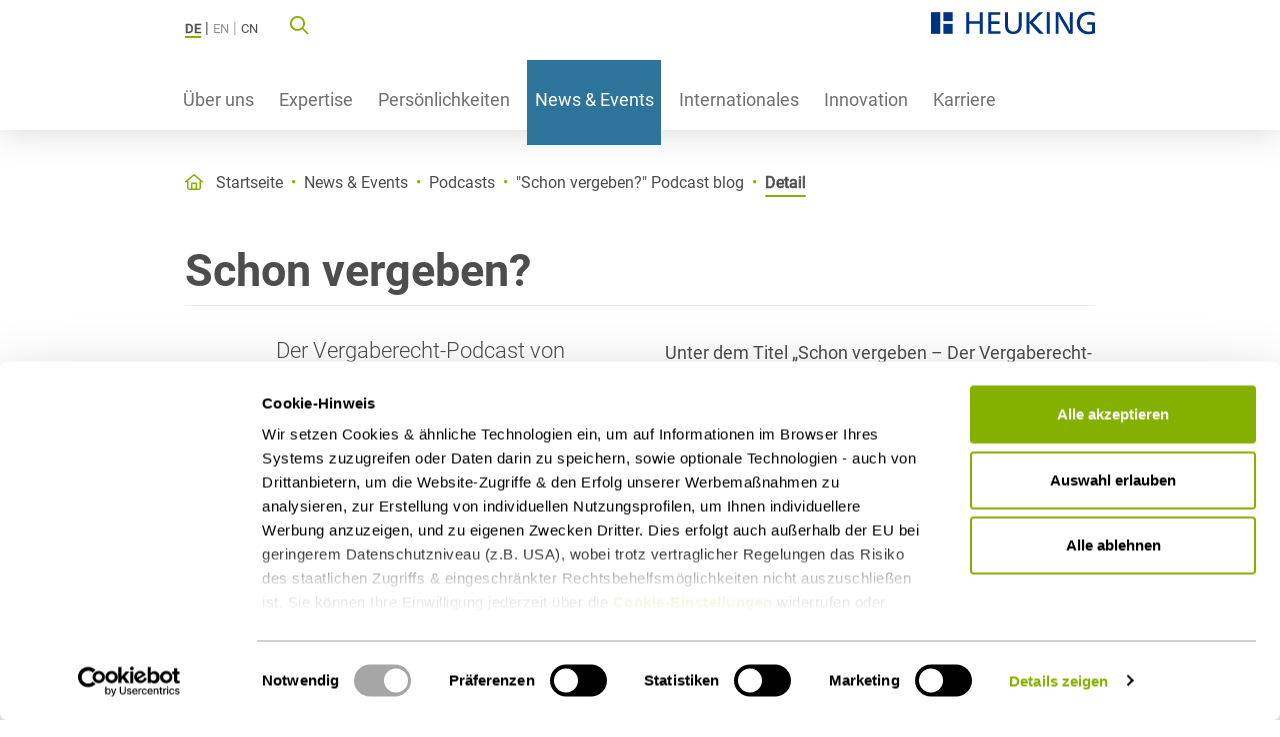

--- FILE ---
content_type: text/html; charset=utf-8
request_url: https://www.heuking.de/de/news-events/podcasts/schon-vergeben-podcast-blog/detail/schon-vergeben-folge-10-grundzuege-der-e-vergabe.html
body_size: 37292
content:
<!DOCTYPE html>
<html lang="de-DE" itemscope itemtype="http://schema.org/WebPage">
<head><script id="Cookiebot" src="https://consent.cookiebot.eu/uc.js" data-cbid="9f0c9ed6-1590-4420-a5da-6b97907a5dcd" data-blocking-mode="auto" data-culture="DE" type="text/javascript"></script>
    <meta charset="utf-8">

<!-- 
	This website is powered by TYPO3 - inspiring people to share!
	TYPO3 is a free open source Content Management Framework initially created by Kasper Skaarhoj and licensed under GNU/GPL.
	TYPO3 is copyright 1998-2026 of Kasper Skaarhoj. Extensions are copyright of their respective owners.
	Information and contribution at https://typo3.org/
-->

<link rel="icon" href="/_assets/fbeac7fc40264c20062544caaf8fcebc/Images/favicon.ico" type="image/vnd.microsoft.icon">
<title>Schon vergeben? - Folge 10: Grundzüge der e-Vergabe | Kanzlei HEUKING</title>
<meta property="og:image" content="/fileadmin/DATA/Images/Podcasts/Dateien/Schon_vergeben/schonvergeben.png">
<meta property="og:title" content="Schon vergeben? - Folge 10: Grundzüge der e-Vergabe | Kanzlei HEUKING">
<meta property="og:description" content="In der zehnten Folge des Vergaberechts-Podcasts von Heuking Kühn Lüer Wojtek führen Machmud Gadjisade und Moritz von Voß die Hörer*innen in die A...">
<meta property="og:locale" content="de-DE">
<meta name="generator" content="TYPO3 CMS">
<meta name="robots" content="index,follow">
<meta name="description" content="In der zehnten Folge des Vergaberechts-Podcasts von Heuking Kühn Lüer Wojtek führen Machmud Gadjisade und Moritz von Voß die Hörer*innen in die A...">
<meta name="viewport" content="width=device-width, initial-scale=1">
<meta itemprop="name" content="Schon vergeben? - Folge 10: Grundzüge der e-Vergabe | Kanzlei HEUKING">
<meta itemprop="description" content="In der zehnten Folge des Vergaberechts-Podcasts von Heuking Kühn Lüer Wojtek führen Machmud Gadjisade und Moritz von Voß die Hörer*innen in die A...">
<meta itemprop="image" content="/fileadmin/DATA/Images/Podcasts/Dateien/Schon_vergeben/schonvergeben.png">
<meta name="twitter:card" content="summary">
<meta name="distribution" content="global">
<meta name="revisit-after" content="7">


<link rel="stylesheet" href="/typo3temp/assets/css/ead7ba06be3d6fe1fcf53c1f4af310fa.css?1768409562" media="all">
<link rel="stylesheet" href="/_assets/e799cca3073eabb617dfebf5f7cabc53/StyleSheets/Frontend/results.css?1747645390" media="all">
<link rel="stylesheet" href="/_assets/e799cca3073eabb617dfebf5f7cabc53/StyleSheets/Frontend/loader.css?1747645390" media="all">
<link rel="stylesheet" href="/_assets/e799cca3073eabb617dfebf5f7cabc53/StyleSheets/Frontend/suggest.css?1747645390" media="all">
<link rel="stylesheet" href="/_assets/063610282dee7ad147cbd2c6738cc4d6/Fontawesome/css/all.min.css?1743499568" media="all">
<link rel="stylesheet" href="/_assets/063610282dee7ad147cbd2c6738cc4d6/Fontawesome/css/sharp-light.min.css?1743499568" media="all">
<link rel="stylesheet" href="/_assets/063610282dee7ad147cbd2c6738cc4d6/Fontawesome/css/sharp-regular.min.css?1743499568" media="all">
<link rel="stylesheet" href="/_assets/063610282dee7ad147cbd2c6738cc4d6/Fontawesome/css/sharp-solid.min.css?1743499568" media="all">
<link rel="stylesheet" href="/_assets/063610282dee7ad147cbd2c6738cc4d6/Fontawesome/css/sharp-thin.min.css?1743499568" media="all">
<link rel="stylesheet" href="/_assets/063610282dee7ad147cbd2c6738cc4d6/Splide/splide.min.css?1763722415" media="all">
<link rel="stylesheet" href="/typo3temp/assets/np_siteprovider/css/hklw2021-849fd900122ed7467a7f8454147891794e85e3d3fe1f029235c466b5bf185492.css?1768556502" media="all">
<link rel="stylesheet" href="/_assets/2b8df155afd9e524afefdebd664fa391/Css/np_perbit_jobs.css?1743499571" media="all">
<link rel="stylesheet" href="/_assets/0cd79d11b5c056d493e792d6f3a785a6/Css/hklw_lawyer.css?1743499565" media="all">
<link rel="stylesheet" href="/_assets/7b1d21a178d03c28ef6953bd66d924ad/Css/np_newsletter_signup.css?1743499570" media="all">
<style nonce="lWFjWMHDmZDPbQh8Mf3Yf0KaK-LJY6lQFcF-j6kNF_gXEWtymtmS8Q">[data-aos][data-aos][data-aos-duration="50"],body[data-aos-duration="50"] [data-aos]{transition-duration:50ms}[data-aos][data-aos][data-aos-delay="50"],body[data-aos-delay="50"] [data-aos]{transition-delay:0}[data-aos][data-aos][data-aos-delay="50"].aos-animate,body[data-aos-delay="50"] [data-aos].aos-animate{transition-delay:50ms}[data-aos][data-aos][data-aos-duration="100"],body[data-aos-duration="100"] [data-aos]{transition-duration:.1s}[data-aos][data-aos][data-aos-delay="100"],body[data-aos-delay="100"] [data-aos]{transition-delay:0}[data-aos][data-aos][data-aos-delay="100"].aos-animate,body[data-aos-delay="100"] [data-aos].aos-animate{transition-delay:.1s}[data-aos][data-aos][data-aos-duration="150"],body[data-aos-duration="150"] [data-aos]{transition-duration:.15s}[data-aos][data-aos][data-aos-delay="150"],body[data-aos-delay="150"] [data-aos]{transition-delay:0}[data-aos][data-aos][data-aos-delay="150"].aos-animate,body[data-aos-delay="150"] [data-aos].aos-animate{transition-delay:.15s}[data-aos][data-aos][data-aos-duration="200"],body[data-aos-duration="200"] [data-aos]{transition-duration:.2s}[data-aos][data-aos][data-aos-delay="200"],body[data-aos-delay="200"] [data-aos]{transition-delay:0}[data-aos][data-aos][data-aos-delay="200"].aos-animate,body[data-aos-delay="200"] [data-aos].aos-animate{transition-delay:.2s}[data-aos][data-aos][data-aos-duration="250"],body[data-aos-duration="250"] [data-aos]{transition-duration:.25s}[data-aos][data-aos][data-aos-delay="250"],body[data-aos-delay="250"] [data-aos]{transition-delay:0}[data-aos][data-aos][data-aos-delay="250"].aos-animate,body[data-aos-delay="250"] [data-aos].aos-animate{transition-delay:.25s}[data-aos][data-aos][data-aos-duration="300"],body[data-aos-duration="300"] [data-aos]{transition-duration:.3s}[data-aos][data-aos][data-aos-delay="300"],body[data-aos-delay="300"] [data-aos]{transition-delay:0}[data-aos][data-aos][data-aos-delay="300"].aos-animate,body[data-aos-delay="300"] [data-aos].aos-animate{transition-delay:.3s}[data-aos][data-aos][data-aos-duration="350"],body[data-aos-duration="350"] [data-aos]{transition-duration:.35s}[data-aos][data-aos][data-aos-delay="350"],body[data-aos-delay="350"] [data-aos]{transition-delay:0}[data-aos][data-aos][data-aos-delay="350"].aos-animate,body[data-aos-delay="350"] [data-aos].aos-animate{transition-delay:.35s}[data-aos][data-aos][data-aos-duration="400"],body[data-aos-duration="400"] [data-aos]{transition-duration:.4s}[data-aos][data-aos][data-aos-delay="400"],body[data-aos-delay="400"] [data-aos]{transition-delay:0}[data-aos][data-aos][data-aos-delay="400"].aos-animate,body[data-aos-delay="400"] [data-aos].aos-animate{transition-delay:.4s}[data-aos][data-aos][data-aos-duration="450"],body[data-aos-duration="450"] [data-aos]{transition-duration:.45s}[data-aos][data-aos][data-aos-delay="450"],body[data-aos-delay="450"] [data-aos]{transition-delay:0}[data-aos][data-aos][data-aos-delay="450"].aos-animate,body[data-aos-delay="450"] [data-aos].aos-animate{transition-delay:.45s}[data-aos][data-aos][data-aos-duration="500"],body[data-aos-duration="500"] [data-aos]{transition-duration:.5s}[data-aos][data-aos][data-aos-delay="500"],body[data-aos-delay="500"] [data-aos]{transition-delay:0}[data-aos][data-aos][data-aos-delay="500"].aos-animate,body[data-aos-delay="500"] [data-aos].aos-animate{transition-delay:.5s}[data-aos][data-aos][data-aos-duration="550"],body[data-aos-duration="550"] [data-aos]{transition-duration:.55s}[data-aos][data-aos][data-aos-delay="550"],body[data-aos-delay="550"] [data-aos]{transition-delay:0}[data-aos][data-aos][data-aos-delay="550"].aos-animate,body[data-aos-delay="550"] [data-aos].aos-animate{transition-delay:.55s}[data-aos][data-aos][data-aos-duration="600"],body[data-aos-duration="600"] [data-aos]{transition-duration:.6s}[data-aos][data-aos][data-aos-delay="600"],body[data-aos-delay="600"] [data-aos]{transition-delay:0}[data-aos][data-aos][data-aos-delay="600"].aos-animate,body[data-aos-delay="600"] [data-aos].aos-animate{transition-delay:.6s}[data-aos][data-aos][data-aos-duration="650"],body[data-aos-duration="650"] [data-aos]{transition-duration:.65s}[data-aos][data-aos][data-aos-delay="650"],body[data-aos-delay="650"] [data-aos]{transition-delay:0}[data-aos][data-aos][data-aos-delay="650"].aos-animate,body[data-aos-delay="650"] [data-aos].aos-animate{transition-delay:.65s}[data-aos][data-aos][data-aos-duration="700"],body[data-aos-duration="700"] [data-aos]{transition-duration:.7s}[data-aos][data-aos][data-aos-delay="700"],body[data-aos-delay="700"] [data-aos]{transition-delay:0}[data-aos][data-aos][data-aos-delay="700"].aos-animate,body[data-aos-delay="700"] [data-aos].aos-animate{transition-delay:.7s}[data-aos][data-aos][data-aos-duration="750"],body[data-aos-duration="750"] [data-aos]{transition-duration:.75s}[data-aos][data-aos][data-aos-delay="750"],body[data-aos-delay="750"] [data-aos]{transition-delay:0}[data-aos][data-aos][data-aos-delay="750"].aos-animate,body[data-aos-delay="750"] [data-aos].aos-animate{transition-delay:.75s}[data-aos][data-aos][data-aos-duration="800"],body[data-aos-duration="800"] [data-aos]{transition-duration:.8s}[data-aos][data-aos][data-aos-delay="800"],body[data-aos-delay="800"] [data-aos]{transition-delay:0}[data-aos][data-aos][data-aos-delay="800"].aos-animate,body[data-aos-delay="800"] [data-aos].aos-animate{transition-delay:.8s}[data-aos][data-aos][data-aos-duration="850"],body[data-aos-duration="850"] [data-aos]{transition-duration:.85s}[data-aos][data-aos][data-aos-delay="850"],body[data-aos-delay="850"] [data-aos]{transition-delay:0}[data-aos][data-aos][data-aos-delay="850"].aos-animate,body[data-aos-delay="850"] [data-aos].aos-animate{transition-delay:.85s}[data-aos][data-aos][data-aos-duration="900"],body[data-aos-duration="900"] [data-aos]{transition-duration:.9s}[data-aos][data-aos][data-aos-delay="900"],body[data-aos-delay="900"] [data-aos]{transition-delay:0}[data-aos][data-aos][data-aos-delay="900"].aos-animate,body[data-aos-delay="900"] [data-aos].aos-animate{transition-delay:.9s}[data-aos][data-aos][data-aos-duration="950"],body[data-aos-duration="950"] [data-aos]{transition-duration:.95s}[data-aos][data-aos][data-aos-delay="950"],body[data-aos-delay="950"] [data-aos]{transition-delay:0}[data-aos][data-aos][data-aos-delay="950"].aos-animate,body[data-aos-delay="950"] [data-aos].aos-animate{transition-delay:.95s}[data-aos][data-aos][data-aos-duration="1000"],body[data-aos-duration="1000"] [data-aos]{transition-duration:1s}[data-aos][data-aos][data-aos-delay="1000"],body[data-aos-delay="1000"] [data-aos]{transition-delay:0}[data-aos][data-aos][data-aos-delay="1000"].aos-animate,body[data-aos-delay="1000"] [data-aos].aos-animate{transition-delay:1s}[data-aos][data-aos][data-aos-duration="1050"],body[data-aos-duration="1050"] [data-aos]{transition-duration:1.05s}[data-aos][data-aos][data-aos-delay="1050"],body[data-aos-delay="1050"] [data-aos]{transition-delay:0}[data-aos][data-aos][data-aos-delay="1050"].aos-animate,body[data-aos-delay="1050"] [data-aos].aos-animate{transition-delay:1.05s}[data-aos][data-aos][data-aos-duration="1100"],body[data-aos-duration="1100"] [data-aos]{transition-duration:1.1s}[data-aos][data-aos][data-aos-delay="1100"],body[data-aos-delay="1100"] [data-aos]{transition-delay:0}[data-aos][data-aos][data-aos-delay="1100"].aos-animate,body[data-aos-delay="1100"] [data-aos].aos-animate{transition-delay:1.1s}[data-aos][data-aos][data-aos-duration="1150"],body[data-aos-duration="1150"] [data-aos]{transition-duration:1.15s}[data-aos][data-aos][data-aos-delay="1150"],body[data-aos-delay="1150"] [data-aos]{transition-delay:0}[data-aos][data-aos][data-aos-delay="1150"].aos-animate,body[data-aos-delay="1150"] [data-aos].aos-animate{transition-delay:1.15s}[data-aos][data-aos][data-aos-duration="1200"],body[data-aos-duration="1200"] [data-aos]{transition-duration:1.2s}[data-aos][data-aos][data-aos-delay="1200"],body[data-aos-delay="1200"] [data-aos]{transition-delay:0}[data-aos][data-aos][data-aos-delay="1200"].aos-animate,body[data-aos-delay="1200"] [data-aos].aos-animate{transition-delay:1.2s}[data-aos][data-aos][data-aos-duration="1250"],body[data-aos-duration="1250"] [data-aos]{transition-duration:1.25s}[data-aos][data-aos][data-aos-delay="1250"],body[data-aos-delay="1250"] [data-aos]{transition-delay:0}[data-aos][data-aos][data-aos-delay="1250"].aos-animate,body[data-aos-delay="1250"] [data-aos].aos-animate{transition-delay:1.25s}[data-aos][data-aos][data-aos-duration="1300"],body[data-aos-duration="1300"] [data-aos]{transition-duration:1.3s}[data-aos][data-aos][data-aos-delay="1300"],body[data-aos-delay="1300"] [data-aos]{transition-delay:0}[data-aos][data-aos][data-aos-delay="1300"].aos-animate,body[data-aos-delay="1300"] [data-aos].aos-animate{transition-delay:1.3s}[data-aos][data-aos][data-aos-duration="1350"],body[data-aos-duration="1350"] [data-aos]{transition-duration:1.35s}[data-aos][data-aos][data-aos-delay="1350"],body[data-aos-delay="1350"] [data-aos]{transition-delay:0}[data-aos][data-aos][data-aos-delay="1350"].aos-animate,body[data-aos-delay="1350"] [data-aos].aos-animate{transition-delay:1.35s}[data-aos][data-aos][data-aos-duration="1400"],body[data-aos-duration="1400"] [data-aos]{transition-duration:1.4s}[data-aos][data-aos][data-aos-delay="1400"],body[data-aos-delay="1400"] [data-aos]{transition-delay:0}[data-aos][data-aos][data-aos-delay="1400"].aos-animate,body[data-aos-delay="1400"] [data-aos].aos-animate{transition-delay:1.4s}[data-aos][data-aos][data-aos-duration="1450"],body[data-aos-duration="1450"] [data-aos]{transition-duration:1.45s}[data-aos][data-aos][data-aos-delay="1450"],body[data-aos-delay="1450"] [data-aos]{transition-delay:0}[data-aos][data-aos][data-aos-delay="1450"].aos-animate,body[data-aos-delay="1450"] [data-aos].aos-animate{transition-delay:1.45s}[data-aos][data-aos][data-aos-duration="1500"],body[data-aos-duration="1500"] [data-aos]{transition-duration:1.5s}[data-aos][data-aos][data-aos-delay="1500"],body[data-aos-delay="1500"] [data-aos]{transition-delay:0}[data-aos][data-aos][data-aos-delay="1500"].aos-animate,body[data-aos-delay="1500"] [data-aos].aos-animate{transition-delay:1.5s}[data-aos][data-aos][data-aos-duration="1550"],body[data-aos-duration="1550"] [data-aos]{transition-duration:1.55s}[data-aos][data-aos][data-aos-delay="1550"],body[data-aos-delay="1550"] [data-aos]{transition-delay:0}[data-aos][data-aos][data-aos-delay="1550"].aos-animate,body[data-aos-delay="1550"] [data-aos].aos-animate{transition-delay:1.55s}[data-aos][data-aos][data-aos-duration="1600"],body[data-aos-duration="1600"] [data-aos]{transition-duration:1.6s}[data-aos][data-aos][data-aos-delay="1600"],body[data-aos-delay="1600"] [data-aos]{transition-delay:0}[data-aos][data-aos][data-aos-delay="1600"].aos-animate,body[data-aos-delay="1600"] [data-aos].aos-animate{transition-delay:1.6s}[data-aos][data-aos][data-aos-duration="1650"],body[data-aos-duration="1650"] [data-aos]{transition-duration:1.65s}[data-aos][data-aos][data-aos-delay="1650"],body[data-aos-delay="1650"] [data-aos]{transition-delay:0}[data-aos][data-aos][data-aos-delay="1650"].aos-animate,body[data-aos-delay="1650"] [data-aos].aos-animate{transition-delay:1.65s}[data-aos][data-aos][data-aos-duration="1700"],body[data-aos-duration="1700"] [data-aos]{transition-duration:1.7s}[data-aos][data-aos][data-aos-delay="1700"],body[data-aos-delay="1700"] [data-aos]{transition-delay:0}[data-aos][data-aos][data-aos-delay="1700"].aos-animate,body[data-aos-delay="1700"] [data-aos].aos-animate{transition-delay:1.7s}[data-aos][data-aos][data-aos-duration="1750"],body[data-aos-duration="1750"] [data-aos]{transition-duration:1.75s}[data-aos][data-aos][data-aos-delay="1750"],body[data-aos-delay="1750"] [data-aos]{transition-delay:0}[data-aos][data-aos][data-aos-delay="1750"].aos-animate,body[data-aos-delay="1750"] [data-aos].aos-animate{transition-delay:1.75s}[data-aos][data-aos][data-aos-duration="1800"],body[data-aos-duration="1800"] [data-aos]{transition-duration:1.8s}[data-aos][data-aos][data-aos-delay="1800"],body[data-aos-delay="1800"] [data-aos]{transition-delay:0}[data-aos][data-aos][data-aos-delay="1800"].aos-animate,body[data-aos-delay="1800"] [data-aos].aos-animate{transition-delay:1.8s}[data-aos][data-aos][data-aos-duration="1850"],body[data-aos-duration="1850"] [data-aos]{transition-duration:1.85s}[data-aos][data-aos][data-aos-delay="1850"],body[data-aos-delay="1850"] [data-aos]{transition-delay:0}[data-aos][data-aos][data-aos-delay="1850"].aos-animate,body[data-aos-delay="1850"] [data-aos].aos-animate{transition-delay:1.85s}[data-aos][data-aos][data-aos-duration="1900"],body[data-aos-duration="1900"] [data-aos]{transition-duration:1.9s}[data-aos][data-aos][data-aos-delay="1900"],body[data-aos-delay="1900"] [data-aos]{transition-delay:0}[data-aos][data-aos][data-aos-delay="1900"].aos-animate,body[data-aos-delay="1900"] [data-aos].aos-animate{transition-delay:1.9s}[data-aos][data-aos][data-aos-duration="1950"],body[data-aos-duration="1950"] [data-aos]{transition-duration:1.95s}[data-aos][data-aos][data-aos-delay="1950"],body[data-aos-delay="1950"] [data-aos]{transition-delay:0}[data-aos][data-aos][data-aos-delay="1950"].aos-animate,body[data-aos-delay="1950"] [data-aos].aos-animate{transition-delay:1.95s}[data-aos][data-aos][data-aos-duration="2000"],body[data-aos-duration="2000"] [data-aos]{transition-duration:2s}[data-aos][data-aos][data-aos-delay="2000"],body[data-aos-delay="2000"] [data-aos]{transition-delay:0}[data-aos][data-aos][data-aos-delay="2000"].aos-animate,body[data-aos-delay="2000"] [data-aos].aos-animate{transition-delay:2s}[data-aos][data-aos][data-aos-duration="2050"],body[data-aos-duration="2050"] [data-aos]{transition-duration:2.05s}[data-aos][data-aos][data-aos-delay="2050"],body[data-aos-delay="2050"] [data-aos]{transition-delay:0}[data-aos][data-aos][data-aos-delay="2050"].aos-animate,body[data-aos-delay="2050"] [data-aos].aos-animate{transition-delay:2.05s}[data-aos][data-aos][data-aos-duration="2100"],body[data-aos-duration="2100"] [data-aos]{transition-duration:2.1s}[data-aos][data-aos][data-aos-delay="2100"],body[data-aos-delay="2100"] [data-aos]{transition-delay:0}[data-aos][data-aos][data-aos-delay="2100"].aos-animate,body[data-aos-delay="2100"] [data-aos].aos-animate{transition-delay:2.1s}[data-aos][data-aos][data-aos-duration="2150"],body[data-aos-duration="2150"] [data-aos]{transition-duration:2.15s}[data-aos][data-aos][data-aos-delay="2150"],body[data-aos-delay="2150"] [data-aos]{transition-delay:0}[data-aos][data-aos][data-aos-delay="2150"].aos-animate,body[data-aos-delay="2150"] [data-aos].aos-animate{transition-delay:2.15s}[data-aos][data-aos][data-aos-duration="2200"],body[data-aos-duration="2200"] [data-aos]{transition-duration:2.2s}[data-aos][data-aos][data-aos-delay="2200"],body[data-aos-delay="2200"] [data-aos]{transition-delay:0}[data-aos][data-aos][data-aos-delay="2200"].aos-animate,body[data-aos-delay="2200"] [data-aos].aos-animate{transition-delay:2.2s}[data-aos][data-aos][data-aos-duration="2250"],body[data-aos-duration="2250"] [data-aos]{transition-duration:2.25s}[data-aos][data-aos][data-aos-delay="2250"],body[data-aos-delay="2250"] [data-aos]{transition-delay:0}[data-aos][data-aos][data-aos-delay="2250"].aos-animate,body[data-aos-delay="2250"] [data-aos].aos-animate{transition-delay:2.25s}[data-aos][data-aos][data-aos-duration="2300"],body[data-aos-duration="2300"] [data-aos]{transition-duration:2.3s}[data-aos][data-aos][data-aos-delay="2300"],body[data-aos-delay="2300"] [data-aos]{transition-delay:0}[data-aos][data-aos][data-aos-delay="2300"].aos-animate,body[data-aos-delay="2300"] [data-aos].aos-animate{transition-delay:2.3s}[data-aos][data-aos][data-aos-duration="2350"],body[data-aos-duration="2350"] [data-aos]{transition-duration:2.35s}[data-aos][data-aos][data-aos-delay="2350"],body[data-aos-delay="2350"] [data-aos]{transition-delay:0}[data-aos][data-aos][data-aos-delay="2350"].aos-animate,body[data-aos-delay="2350"] [data-aos].aos-animate{transition-delay:2.35s}[data-aos][data-aos][data-aos-duration="2400"],body[data-aos-duration="2400"] [data-aos]{transition-duration:2.4s}[data-aos][data-aos][data-aos-delay="2400"],body[data-aos-delay="2400"] [data-aos]{transition-delay:0}[data-aos][data-aos][data-aos-delay="2400"].aos-animate,body[data-aos-delay="2400"] [data-aos].aos-animate{transition-delay:2.4s}[data-aos][data-aos][data-aos-duration="2450"],body[data-aos-duration="2450"] [data-aos]{transition-duration:2.45s}[data-aos][data-aos][data-aos-delay="2450"],body[data-aos-delay="2450"] [data-aos]{transition-delay:0}[data-aos][data-aos][data-aos-delay="2450"].aos-animate,body[data-aos-delay="2450"] [data-aos].aos-animate{transition-delay:2.45s}[data-aos][data-aos][data-aos-duration="2500"],body[data-aos-duration="2500"] [data-aos]{transition-duration:2.5s}[data-aos][data-aos][data-aos-delay="2500"],body[data-aos-delay="2500"] [data-aos]{transition-delay:0}[data-aos][data-aos][data-aos-delay="2500"].aos-animate,body[data-aos-delay="2500"] [data-aos].aos-animate{transition-delay:2.5s}[data-aos][data-aos][data-aos-duration="2550"],body[data-aos-duration="2550"] [data-aos]{transition-duration:2.55s}[data-aos][data-aos][data-aos-delay="2550"],body[data-aos-delay="2550"] [data-aos]{transition-delay:0}[data-aos][data-aos][data-aos-delay="2550"].aos-animate,body[data-aos-delay="2550"] [data-aos].aos-animate{transition-delay:2.55s}[data-aos][data-aos][data-aos-duration="2600"],body[data-aos-duration="2600"] [data-aos]{transition-duration:2.6s}[data-aos][data-aos][data-aos-delay="2600"],body[data-aos-delay="2600"] [data-aos]{transition-delay:0}[data-aos][data-aos][data-aos-delay="2600"].aos-animate,body[data-aos-delay="2600"] [data-aos].aos-animate{transition-delay:2.6s}[data-aos][data-aos][data-aos-duration="2650"],body[data-aos-duration="2650"] [data-aos]{transition-duration:2.65s}[data-aos][data-aos][data-aos-delay="2650"],body[data-aos-delay="2650"] [data-aos]{transition-delay:0}[data-aos][data-aos][data-aos-delay="2650"].aos-animate,body[data-aos-delay="2650"] [data-aos].aos-animate{transition-delay:2.65s}[data-aos][data-aos][data-aos-duration="2700"],body[data-aos-duration="2700"] [data-aos]{transition-duration:2.7s}[data-aos][data-aos][data-aos-delay="2700"],body[data-aos-delay="2700"] [data-aos]{transition-delay:0}[data-aos][data-aos][data-aos-delay="2700"].aos-animate,body[data-aos-delay="2700"] [data-aos].aos-animate{transition-delay:2.7s}[data-aos][data-aos][data-aos-duration="2750"],body[data-aos-duration="2750"] [data-aos]{transition-duration:2.75s}[data-aos][data-aos][data-aos-delay="2750"],body[data-aos-delay="2750"] [data-aos]{transition-delay:0}[data-aos][data-aos][data-aos-delay="2750"].aos-animate,body[data-aos-delay="2750"] [data-aos].aos-animate{transition-delay:2.75s}[data-aos][data-aos][data-aos-duration="2800"],body[data-aos-duration="2800"] [data-aos]{transition-duration:2.8s}[data-aos][data-aos][data-aos-delay="2800"],body[data-aos-delay="2800"] [data-aos]{transition-delay:0}[data-aos][data-aos][data-aos-delay="2800"].aos-animate,body[data-aos-delay="2800"] [data-aos].aos-animate{transition-delay:2.8s}[data-aos][data-aos][data-aos-duration="2850"],body[data-aos-duration="2850"] [data-aos]{transition-duration:2.85s}[data-aos][data-aos][data-aos-delay="2850"],body[data-aos-delay="2850"] [data-aos]{transition-delay:0}[data-aos][data-aos][data-aos-delay="2850"].aos-animate,body[data-aos-delay="2850"] [data-aos].aos-animate{transition-delay:2.85s}[data-aos][data-aos][data-aos-duration="2900"],body[data-aos-duration="2900"] [data-aos]{transition-duration:2.9s}[data-aos][data-aos][data-aos-delay="2900"],body[data-aos-delay="2900"] [data-aos]{transition-delay:0}[data-aos][data-aos][data-aos-delay="2900"].aos-animate,body[data-aos-delay="2900"] [data-aos].aos-animate{transition-delay:2.9s}[data-aos][data-aos][data-aos-duration="2950"],body[data-aos-duration="2950"] [data-aos]{transition-duration:2.95s}[data-aos][data-aos][data-aos-delay="2950"],body[data-aos-delay="2950"] [data-aos]{transition-delay:0}[data-aos][data-aos][data-aos-delay="2950"].aos-animate,body[data-aos-delay="2950"] [data-aos].aos-animate{transition-delay:2.95s}[data-aos][data-aos][data-aos-duration="3000"],body[data-aos-duration="3000"] [data-aos]{transition-duration:3s}[data-aos][data-aos][data-aos-delay="3000"],body[data-aos-delay="3000"] [data-aos]{transition-delay:0}[data-aos][data-aos][data-aos-delay="3000"].aos-animate,body[data-aos-delay="3000"] [data-aos].aos-animate{transition-delay:3s}[data-aos][data-aos][data-aos-easing=linear],body[data-aos-easing=linear] [data-aos]{transition-timing-function:cubic-bezier(.25,.25,.75,.75)}[data-aos][data-aos][data-aos-easing=ease],body[data-aos-easing=ease] [data-aos]{transition-timing-function:ease}[data-aos][data-aos][data-aos-easing=ease-in],body[data-aos-easing=ease-in] [data-aos]{transition-timing-function:ease-in}[data-aos][data-aos][data-aos-easing=ease-out],body[data-aos-easing=ease-out] [data-aos]{transition-timing-function:ease-out}[data-aos][data-aos][data-aos-easing=ease-in-out],body[data-aos-easing=ease-in-out] [data-aos]{transition-timing-function:ease-in-out}[data-aos][data-aos][data-aos-easing=ease-in-back],body[data-aos-easing=ease-in-back] [data-aos]{transition-timing-function:cubic-bezier(.6,-.28,.735,.045)}[data-aos][data-aos][data-aos-easing=ease-out-back],body[data-aos-easing=ease-out-back] [data-aos]{transition-timing-function:cubic-bezier(.175,.885,.32,1.275)}[data-aos][data-aos][data-aos-easing=ease-in-out-back],body[data-aos-easing=ease-in-out-back] [data-aos]{transition-timing-function:cubic-bezier(.68,-.55,.265,1.55)}[data-aos][data-aos][data-aos-easing=ease-in-sine],body[data-aos-easing=ease-in-sine] [data-aos]{transition-timing-function:cubic-bezier(.47,0,.745,.715)}[data-aos][data-aos][data-aos-easing=ease-out-sine],body[data-aos-easing=ease-out-sine] [data-aos]{transition-timing-function:cubic-bezier(.39,.575,.565,1)}[data-aos][data-aos][data-aos-easing=ease-in-out-sine],body[data-aos-easing=ease-in-out-sine] [data-aos]{transition-timing-function:cubic-bezier(.445,.05,.55,.95)}[data-aos][data-aos][data-aos-easing=ease-in-quad],body[data-aos-easing=ease-in-quad] [data-aos]{transition-timing-function:cubic-bezier(.55,.085,.68,.53)}[data-aos][data-aos][data-aos-easing=ease-out-quad],body[data-aos-easing=ease-out-quad] [data-aos]{transition-timing-function:cubic-bezier(.25,.46,.45,.94)}[data-aos][data-aos][data-aos-easing=ease-in-out-quad],body[data-aos-easing=ease-in-out-quad] [data-aos]{transition-timing-function:cubic-bezier(.455,.03,.515,.955)}[data-aos][data-aos][data-aos-easing=ease-in-cubic],body[data-aos-easing=ease-in-cubic] [data-aos]{transition-timing-function:cubic-bezier(.55,.085,.68,.53)}[data-aos][data-aos][data-aos-easing=ease-out-cubic],body[data-aos-easing=ease-out-cubic] [data-aos]{transition-timing-function:cubic-bezier(.25,.46,.45,.94)}[data-aos][data-aos][data-aos-easing=ease-in-out-cubic],body[data-aos-easing=ease-in-out-cubic] [data-aos]{transition-timing-function:cubic-bezier(.455,.03,.515,.955)}[data-aos][data-aos][data-aos-easing=ease-in-quart],body[data-aos-easing=ease-in-quart] [data-aos]{transition-timing-function:cubic-bezier(.55,.085,.68,.53)}[data-aos][data-aos][data-aos-easing=ease-out-quart],body[data-aos-easing=ease-out-quart] [data-aos]{transition-timing-function:cubic-bezier(.25,.46,.45,.94)}[data-aos][data-aos][data-aos-easing=ease-in-out-quart],body[data-aos-easing=ease-in-out-quart] [data-aos]{transition-timing-function:cubic-bezier(.455,.03,.515,.955)}[data-aos^=fade][data-aos^=fade]{opacity:0;transition-property:opacity,transform}[data-aos^=fade][data-aos^=fade].aos-animate{opacity:1;transform:translateZ(0)}[data-aos=fade-up]{transform:translate3d(0,100px,0)}[data-aos=fade-down]{transform:translate3d(0,-100px,0)}[data-aos=fade-right]{transform:translate3d(-100px,0,0)}[data-aos=fade-left]{transform:translate3d(100px,0,0)}[data-aos=fade-up-right]{transform:translate3d(-100px,100px,0)}[data-aos=fade-up-left]{transform:translate3d(100px,100px,0)}[data-aos=fade-down-right]{transform:translate3d(-100px,-100px,0)}[data-aos=fade-down-left]{transform:translate3d(100px,-100px,0)}[data-aos^=zoom][data-aos^=zoom]{opacity:0;transition-property:opacity,transform}[data-aos^=zoom][data-aos^=zoom].aos-animate{opacity:1;transform:translateZ(0) scale(1)}[data-aos=zoom-in]{transform:scale(.6)}[data-aos=zoom-in-up]{transform:translate3d(0,100px,0) scale(.6)}[data-aos=zoom-in-down]{transform:translate3d(0,-100px,0) scale(.6)}[data-aos=zoom-in-right]{transform:translate3d(-100px,0,0) scale(.6)}[data-aos=zoom-in-left]{transform:translate3d(100px,0,0) scale(.6)}[data-aos=zoom-out]{transform:scale(1.2)}[data-aos=zoom-out-up]{transform:translate3d(0,100px,0) scale(1.2)}[data-aos=zoom-out-down]{transform:translate3d(0,-100px,0) scale(1.2)}[data-aos=zoom-out-right]{transform:translate3d(-100px,0,0) scale(1.2)}[data-aos=zoom-out-left]{transform:translate3d(100px,0,0) scale(1.2)}[data-aos^=slide][data-aos^=slide]{transition-property:transform}[data-aos^=slide][data-aos^=slide].aos-animate{transform:translateZ(0)}[data-aos=slide-up]{transform:translate3d(0,100%,0)}[data-aos=slide-down]{transform:translate3d(0,-100%,0)}[data-aos=slide-right]{transform:translate3d(-100%,0,0)}[data-aos=slide-left]{transform:translate3d(100%,0,0)}[data-aos^=flip][data-aos^=flip]{backface-visibility:hidden;transition-property:transform}[data-aos=flip-left]{transform:perspective(2500px) rotateY(-100deg)}[data-aos=flip-left].aos-animate{transform:perspective(2500px) rotateY(0)}[data-aos=flip-right]{transform:perspective(2500px) rotateY(100deg)}[data-aos=flip-right].aos-animate{transform:perspective(2500px) rotateY(0)}[data-aos=flip-up]{transform:perspective(2500px) rotateX(-100deg)}[data-aos=flip-up].aos-animate{transform:perspective(2500px) rotateX(0)}[data-aos=flip-down]{transform:perspective(2500px) rotateX(100deg)}[data-aos=flip-down].aos-animate{transform:perspective(2500px) rotateX(0)}</style>



<script nonce="lWFjWMHDmZDPbQh8Mf3Yf0KaK-LJY6lQFcF-j6kNF_gXEWtymtmS8Q">!function(e,t){"object"==typeof exports&&"object"==typeof module?module.exports=t():"function"==typeof define&&define.amd?define([],t):"object"==typeof exports?exports.AOS=t():e.AOS=t()}(self,(()=>(()=>{var e={296:(e,t,o)=>{var n=/^\s+|\s+$/g,i=/^[-+]0x[0-9a-f]+$/i,r=/^0b[01]+$/i,a=/^0o[0-7]+$/i,c=parseInt,s="object"==typeof o.g&&o.g&&o.g.Object===Object&&o.g,u="object"==typeof self&&self&&self.Object===Object&&self,l=s||u||Function("return this")(),d=Object.prototype.toString,f=Math.max,m=Math.min,p=function(){return l.Date.now()};function b(e){var t=typeof e;return!!e&&("object"==t||"function"==t)}function v(e){if("number"==typeof e)return e;if(function(e){return"symbol"==typeof e||function(e){return!!e&&"object"==typeof e}(e)&&"[object Symbol]"==d.call(e)}(e))return NaN;if(b(e)){var t="function"==typeof e.valueOf?e.valueOf():e;e=b(t)?t+"":t}if("string"!=typeof e)return 0===e?e:+e;e=e.replace(n,"");var o=r.test(e);return o||a.test(e)?c(e.slice(2),o?2:8):i.test(e)?NaN:+e}e.exports=function(e,t,o){var n,i,r,a,c,s,u=0,l=!1,d=!1,g=!0;if("function"!=typeof e)throw new TypeError("Expected a function");function y(t){var o=n,r=i;return n=i=void 0,u=t,a=e.apply(r,o)}function w(e){var o=e-s;return void 0===s||o>=t||o<0||d&&e-u>=r}function h(){var e=p();if(w(e))return k(e);c=setTimeout(h,function(e){var o=t-(e-s);return d?m(o,r-(e-u)):o}(e))}function k(e){return c=void 0,g&&n?y(e):(n=i=void 0,a)}function x(){var e=p(),o=w(e);if(n=arguments,i=this,s=e,o){if(void 0===c)return function(e){return u=e,c=setTimeout(h,t),l?y(e):a}(s);if(d)return c=setTimeout(h,t),y(s)}return void 0===c&&(c=setTimeout(h,t)),a}return t=v(t)||0,b(o)&&(l=!!o.leading,r=(d="maxWait"in o)?f(v(o.maxWait)||0,t):r,g="trailing"in o?!!o.trailing:g),x.cancel=function(){void 0!==c&&clearTimeout(c),u=0,n=s=i=c=void 0},x.flush=function(){return void 0===c?a:k(p())},x}},96:(e,t,o)=>{var n="Expected a function",i=NaN,r="[object Symbol]",a=/^\s+|\s+$/g,c=/^[-+]0x[0-9a-f]+$/i,s=/^0b[01]+$/i,u=/^0o[0-7]+$/i,l=parseInt,d="object"==typeof o.g&&o.g&&o.g.Object===Object&&o.g,f="object"==typeof self&&self&&self.Object===Object&&self,m=d||f||Function("return this")(),p=Object.prototype.toString,b=Math.max,v=Math.min,g=function(){return m.Date.now()};function y(e){var t=typeof e;return!!e&&("object"==t||"function"==t)}function w(e){if("number"==typeof e)return e;if(function(e){return"symbol"==typeof e||function(e){return!!e&&"object"==typeof e}(e)&&p.call(e)==r}(e))return i;if(y(e)){var t="function"==typeof e.valueOf?e.valueOf():e;e=y(t)?t+"":t}if("string"!=typeof e)return 0===e?e:+e;e=e.replace(a,"");var o=s.test(e);return o||u.test(e)?l(e.slice(2),o?2:8):c.test(e)?i:+e}e.exports=function(e,t,o){var i=!0,r=!0;if("function"!=typeof e)throw new TypeError(n);return y(o)&&(i="leading"in o?!!o.leading:i,r="trailing"in o?!!o.trailing:r),function(e,t,o){var i,r,a,c,s,u,l=0,d=!1,f=!1,m=!0;if("function"!=typeof e)throw new TypeError(n);function p(t){var o=i,n=r;return i=r=void 0,l=t,c=e.apply(n,o)}function h(e){var o=e-u;return void 0===u||o>=t||o<0||f&&e-l>=a}function k(){var e=g();if(h(e))return x(e);s=setTimeout(k,function(e){var o=t-(e-u);return f?v(o,a-(e-l)):o}(e))}function x(e){return s=void 0,m&&i?p(e):(i=r=void 0,c)}function j(){var e=g(),o=h(e);if(i=arguments,r=this,u=e,o){if(void 0===s)return function(e){return l=e,s=setTimeout(k,t),d?p(e):c}(u);if(f)return s=setTimeout(k,t),p(u)}return void 0===s&&(s=setTimeout(k,t)),c}return t=w(t)||0,y(o)&&(d=!!o.leading,a=(f="maxWait"in o)?b(w(o.maxWait)||0,t):a,m="trailing"in o?!!o.trailing:m),j.cancel=function(){void 0!==s&&clearTimeout(s),l=0,i=u=r=s=void 0},j.flush=function(){return void 0===s?c:x(g())},j}(e,t,{leading:i,maxWait:t,trailing:r})}}},t={};function o(n){var i=t[n];if(void 0!==i)return i.exports;var r=t[n]={exports:{}};return e[n](r,r.exports,o),r.exports}o.n=e=>{var t=e&&e.__esModule?()=>e.default:()=>e;return o.d(t,{a:t}),t},o.d=(e,t)=>{for(var n in t)o.o(t,n)&&!o.o(e,n)&&Object.defineProperty(e,n,{enumerable:!0,get:t[n]})},o.g=function(){if("object"==typeof globalThis)return globalThis;try{return this||new Function("return this")()}catch(e){if("object"==typeof window)return window}}(),o.o=(e,t)=>Object.prototype.hasOwnProperty.call(e,t);var n={};return(()=>{"use strict";o.d(n,{default:()=>q});var e=o(96),t=o.n(e),i=o(296),r=o.n(i),a=function(){},c=function e(t){var o,n;for(o=0;o<t.length;o+=1){if((n=t[o]).dataset&&n.dataset.aos)return!0;if(n.children&&e(n.children))return!0}return!1},s=function(e){e&&e.forEach((function(e){var t=Array.prototype.slice.call(e.addedNodes),o=Array.prototype.slice.call(e.removedNodes),n=t.concat(o);if(c(n))return a()}))},u=function(){return window.MutationObserver||window.WebKitMutationObserver||window.MozMutationObserver};function l(e){return l="function"==typeof Symbol&&"symbol"==typeof Symbol.iterator?function(e){return typeof e}:function(e){return e&&"function"==typeof Symbol&&e.constructor===Symbol&&e!==Symbol.prototype?"symbol":typeof e},l(e)}function d(e,t){for(var o=0;o<t.length;o++){var n=t[o];n.enumerable=n.enumerable||!1,n.configurable=!0,"value"in n&&(n.writable=!0),Object.defineProperty(e,(void 0,i=function(e,t){if("object"!==l(e)||null===e)return e;var o=e[Symbol.toPrimitive];if(void 0!==o){var n=o.call(e,"string");if("object"!==l(n))return n;throw new TypeError("@@toPrimitive must return a primitive value.")}return String(e)}(n.key),"symbol"===l(i)?i:String(i)),n)}var i}var f=/(android|bb\d+|meego).+mobile|avantgo|bada\/|blackberry|blazer|compal|elaine|fennec|hiptop|iemobile|ip(hone|od)|iris|kindle|lge |maemo|midp|mmp|mobile.+firefox|netfront|opera m(ob|in)i|palm( os)?|phone|p(ixi|re)\/|plucker|pocket|psp|series(4|6)0|symbian|treo|up\.(browser|link)|vodafone|wap|windows ce|xda|xiino/i,m=/1207|6310|6590|3gso|4thp|50[1-6]i|770s|802s|a wa|abac|ac(er|oo|s\-)|ai(ko|rn)|al(av|ca|co)|amoi|an(ex|ny|yw)|aptu|ar(ch|go)|as(te|us)|attw|au(di|\-m|r |s )|avan|be(ck|ll|nq)|bi(lb|rd)|bl(ac|az)|br(e|v)w|bumb|bw\-(n|u)|c55\/|capi|ccwa|cdm\-|cell|chtm|cldc|cmd\-|co(mp|nd)|craw|da(it|ll|ng)|dbte|dc\-s|devi|dica|dmob|do(c|p)o|ds(12|\-d)|el(49|ai)|em(l2|ul)|er(ic|k0)|esl8|ez([4-7]0|os|wa|ze)|fetc|fly(\-|_)|g1 u|g560|gene|gf\-5|g\-mo|go(\.w|od)|gr(ad|un)|haie|hcit|hd\-(m|p|t)|hei\-|hi(pt|ta)|hp( i|ip)|hs\-c|ht(c(\-| |_|a|g|p|s|t)|tp)|hu(aw|tc)|i\-(20|go|ma)|i230|iac( |\-|\/)|ibro|idea|ig01|ikom|im1k|inno|ipaq|iris|ja(t|v)a|jbro|jemu|jigs|kddi|keji|kgt( |\/)|klon|kpt |kwc\-|kyo(c|k)|le(no|xi)|lg( g|\/(k|l|u)|50|54|\-[a-w])|libw|lynx|m1\-w|m3ga|m50\/|ma(te|ui|xo)|mc(01|21|ca)|m\-cr|me(rc|ri)|mi(o8|oa|ts)|mmef|mo(01|02|bi|de|do|t(\-| |o|v)|zz)|mt(50|p1|v )|mwbp|mywa|n10[0-2]|n20[2-3]|n30(0|2)|n50(0|2|5)|n7(0(0|1)|10)|ne((c|m)\-|on|tf|wf|wg|wt)|nok(6|i)|nzph|o2im|op(ti|wv)|oran|owg1|p800|pan(a|d|t)|pdxg|pg(13|\-([1-8]|c))|phil|pire|pl(ay|uc)|pn\-2|po(ck|rt|se)|prox|psio|pt\-g|qa\-a|qc(07|12|21|32|60|\-[2-7]|i\-)|qtek|r380|r600|raks|rim9|ro(ve|zo)|s55\/|sa(ge|ma|mm|ms|ny|va)|sc(01|h\-|oo|p\-)|sdk\/|se(c(\-|0|1)|47|mc|nd|ri)|sgh\-|shar|sie(\-|m)|sk\-0|sl(45|id)|sm(al|ar|b3|it|t5)|so(ft|ny)|sp(01|h\-|v\-|v )|sy(01|mb)|t2(18|50)|t6(00|10|18)|ta(gt|lk)|tcl\-|tdg\-|tel(i|m)|tim\-|t\-mo|to(pl|sh)|ts(70|m\-|m3|m5)|tx\-9|up(\.b|g1|si)|utst|v400|v750|veri|vi(rg|te)|vk(40|5[0-3]|\-v)|vm40|voda|vulc|vx(52|53|60|61|70|80|81|83|85|98)|w3c(\-| )|webc|whit|wi(g |nc|nw)|wmlb|wonu|x700|yas\-|your|zeto|zte\-/i,p=/(android|bb\d+|meego).+mobile|avantgo|bada\/|blackberry|blazer|compal|elaine|fennec|hiptop|iemobile|ip(hone|od)|iris|kindle|lge |maemo|midp|mmp|mobile.+firefox|netfront|opera m(ob|in)i|palm( os)?|phone|p(ixi|re)\/|plucker|pocket|psp|series(4|6)0|symbian|treo|up\.(browser|link)|vodafone|wap|windows ce|xda|xiino|android|ipad|playbook|silk/i,b=/1207|6310|6590|3gso|4thp|50[1-6]i|770s|802s|a wa|abac|ac(er|oo|s\-)|ai(ko|rn)|al(av|ca|co)|amoi|an(ex|ny|yw)|aptu|ar(ch|go)|as(te|us)|attw|au(di|\-m|r |s )|avan|be(ck|ll|nq)|bi(lb|rd)|bl(ac|az)|br(e|v)w|bumb|bw\-(n|u)|c55\/|capi|ccwa|cdm\-|cell|chtm|cldc|cmd\-|co(mp|nd)|craw|da(it|ll|ng)|dbte|dc\-s|devi|dica|dmob|do(c|p)o|ds(12|\-d)|el(49|ai)|em(l2|ul)|er(ic|k0)|esl8|ez([4-7]0|os|wa|ze)|fetc|fly(\-|_)|g1 u|g560|gene|gf\-5|g\-mo|go(\.w|od)|gr(ad|un)|haie|hcit|hd\-(m|p|t)|hei\-|hi(pt|ta)|hp( i|ip)|hs\-c|ht(c(\-| |_|a|g|p|s|t)|tp)|hu(aw|tc)|i\-(20|go|ma)|i230|iac( |\-|\/)|ibro|idea|ig01|ikom|im1k|inno|ipaq|iris|ja(t|v)a|jbro|jemu|jigs|kddi|keji|kgt( |\/)|klon|kpt |kwc\-|kyo(c|k)|le(no|xi)|lg( g|\/(k|l|u)|50|54|\-[a-w])|libw|lynx|m1\-w|m3ga|m50\/|ma(te|ui|xo)|mc(01|21|ca)|m\-cr|me(rc|ri)|mi(o8|oa|ts)|mmef|mo(01|02|bi|de|do|t(\-| |o|v)|zz)|mt(50|p1|v )|mwbp|mywa|n10[0-2]|n20[2-3]|n30(0|2)|n50(0|2|5)|n7(0(0|1)|10)|ne((c|m)\-|on|tf|wf|wg|wt)|nok(6|i)|nzph|o2im|op(ti|wv)|oran|owg1|p800|pan(a|d|t)|pdxg|pg(13|\-([1-8]|c))|phil|pire|pl(ay|uc)|pn\-2|po(ck|rt|se)|prox|psio|pt\-g|qa\-a|qc(07|12|21|32|60|\-[2-7]|i\-)|qtek|r380|r600|raks|rim9|ro(ve|zo)|s55\/|sa(ge|ma|mm|ms|ny|va)|sc(01|h\-|oo|p\-)|sdk\/|se(c(\-|0|1)|47|mc|nd|ri)|sgh\-|shar|sie(\-|m)|sk\-0|sl(45|id)|sm(al|ar|b3|it|t5)|so(ft|ny)|sp(01|h\-|v\-|v )|sy(01|mb)|t2(18|50)|t6(00|10|18)|ta(gt|lk)|tcl\-|tdg\-|tel(i|m)|tim\-|t\-mo|to(pl|sh)|ts(70|m\-|m3|m5)|tx\-9|up(\.b|g1|si)|utst|v400|v750|veri|vi(rg|te)|vk(40|5[0-3]|\-v)|vm40|voda|vulc|vx(52|53|60|61|70|80|81|83|85|98)|w3c(\-| )|webc|whit|wi(g |nc|nw)|wmlb|wonu|x700|yas\-|your|zeto|zte\-/i,v=function(){return navigator.userAgent||navigator.vendor||window.opera||""};const g=new(function(){function e(){!function(e,t){if(!(e instanceof t))throw new TypeError("Cannot call a class as a function")}(this,e)}var t,o;return t=e,(o=[{key:"phone",value:function(){var e=v();return!(!f.test(e)&&!m.test(e.substr(0,4)))}},{key:"mobile",value:function(){var e=v();return!(!p.test(e)&&!b.test(e.substr(0,4)))}},{key:"tablet",value:function(){return this.mobile()&&!this.phone()}},{key:"ie11",value:function(){return"-ms-scroll-limit"in document.documentElement.style&&"-ms-ime-align"in document.documentElement.style}}])&&d(t.prototype,o),Object.defineProperty(t,"prototype",{writable:!1}),e}());var y=function(e,t){var o;return g.ie11()?(o=document.createEvent("CustomEvent")).initCustomEvent(e,!0,!0,{detail:t}):o=new CustomEvent(e,{detail:t}),document.dispatchEvent(o)};const w=function(e){return e.forEach((function(e,t){return function(e,t){var o=e.options,n=e.position,i=e.node,r=(e.data,function(){e.animated&&(function(e,t){t&&t.forEach((function(t){return e.classList.remove(t)}))}(i,o.animatedClassNames),y("aos:out",i),e.options.id&&y("aos:out:".concat(e.options.id),i),e.animated=!1)});o.mirror&&t>=n.out&&!o.once?r():t>=n.in?e.animated||(function(e,t){t&&t.forEach((function(t){return e.classList.add(t)}))}(i,o.animatedClassNames),y("aos:in",i),e.options.id&&y("aos:in:".concat(e.options.id),i),e.animated=!0):e.animated&&!o.once&&r()}(e,window.pageYOffset)}))},h=function(e){for(var t=0,o=0;e&&!isNaN(e.offsetLeft)&&!isNaN(e.offsetTop);)t+=e.offsetLeft-("BODY"!=e.tagName?e.scrollLeft:0),o+=e.offsetTop-("BODY"!=e.tagName?e.scrollTop:0),e=e.offsetParent;return{top:o,left:t}},k=function(e,t,o){var n=e.getAttribute("data-aos-"+t);if(void 0!==n){if("true"===n)return!0;if("false"===n)return!1}return n||o};var x=function(e,t,o){var n=window.innerHeight,i=k(e,"anchor"),r=k(e,"anchor-placement"),a=Number(k(e,"offset",r?0:t)),c=r||o,s=e;i&&document.querySelectorAll(i)&&(s=document.querySelectorAll(i)[0]);var u=h(s).top-n;switch(c){case"top-bottom":break;case"center-bottom":u+=s.offsetHeight/2;break;case"bottom-bottom":u+=s.offsetHeight;break;case"top-center":u+=n/2;break;case"center-center":u+=n/2+s.offsetHeight/2;break;case"bottom-center":u+=n/2+s.offsetHeight;break;case"top-top":u+=n;break;case"bottom-top":u+=n+s.offsetHeight;break;case"center-top":u+=n+s.offsetHeight/2}return u+a},j=function(e,t){window.innerHeight;var o=k(e,"anchor"),n=k(e,"offset",t),i=e;return o&&document.querySelectorAll(o)&&(i=document.querySelectorAll(o)[0]),h(i).top+i.offsetHeight-n};const O=function(){var e=document.querySelectorAll("[data-aos]");return Array.prototype.map.call(e,(function(e){return{node:e}}))};var E=[],N={offset:120,delay:0,easing:"ease",duration:400,disable:!1,once:!1,mirror:!1,anchorPlacement:"top-bottom",startEvent:"DOMContentLoaded",animatedClassName:"aos-animate",initClassName:"aos-init",useClassNames:!1,disableMutationObserver:!1,throttleDelay:99,debounceDelay:50},S=function(){return document.all&&!window.atob},z=function(){arguments.length>0&&void 0!==arguments[0]&&arguments[0]&&(E=function(e,t){return e.forEach((function(e,o){var n=k(e.node,"mirror",t.mirror),i=k(e.node,"once",t.once),r=k(e.node,"id"),a=t.useClassNames&&e.node.getAttribute("data-aos"),c=[t.animatedClassName].concat(a?a.split(" "):[]).filter((function(e){return"string"==typeof e}));t.initClassName&&e.node.classList.add(t.initClassName),e.position={in:x(e.node,t.offset,t.anchorPlacement),out:n&&j(e.node,t.offset)},e.options={once:i,mirror:n,animatedClassNames:c,id:r}})),e}(E,N),w(E),window.addEventListener("scroll",t()((function(){w(E,N.once)}),N.throttleDelay),{passive:!0}))},C=function(){if(E=O(),T(N.disable)||S())return A();z()},A=function(){E.forEach((function(e){e.node.removeAttribute("data-aos"),e.node.removeAttribute("data-aos-easing"),e.node.removeAttribute("data-aos-duration"),e.node.removeAttribute("data-aos-delay"),N.initClassName&&e.node.classList.remove(N.initClassName),N.animatedClassName&&e.node.classList.remove(N.animatedClassName)}))},T=function(e){return!0===e||"mobile"===e&&g.mobile()||"phone"===e&&g.phone()||"tablet"===e&&g.tablet()||"function"==typeof e&&!0===e()};const q={init:function(e){return N=Object.assign(N,e),E=O(),document.all&&window.atob,N.disableMutationObserver||!!u()||(console.info('\n      aos: MutationObserver is not supported on this browser,\n      code mutations observing has been disabled.\n      You may have to call "refreshHard()" by yourself.\n    '),N.disableMutationObserver=!0),N.disableMutationObserver||(t=C,o=window.document,n=new(u())(s),a=t,n.observe(o.documentElement,{childList:!0,subtree:!0,removedNodes:!0})),T(N.disable)||S()?A():(document.querySelector("body").setAttribute("data-aos-easing",N.easing),document.querySelector("body").setAttribute("data-aos-duration",N.duration),document.querySelector("body").setAttribute("data-aos-delay",N.delay),-1===["DOMContentLoaded","load"].indexOf(N.startEvent)?document.addEventListener(N.startEvent,(function(){z(!0)})):window.addEventListener("load",(function(){z(!0)})),"DOMContentLoaded"===N.startEvent&&["complete","interactive"].indexOf(document.readyState)>-1&&z(!0),window.addEventListener("resize",r()(z,N.debounceDelay,!0)),window.addEventListener("orientationchange",r()(z,N.debounceDelay,!0)),E);var t,o,n},refresh:z,refreshHard:C}})(),n.default})()));
</script>

<!-- Google Tag Manager -->
	<script>
		
			window.addEventListener('CookiebotOnLoad', function (e) { if (Cookiebot.consent.statistics) {
		
					(function(w,d,s,l,i){w[l]=w[l]||[];w[l].push({'gtm.start': new Date().getTime(),event:'gtm.js'});var f=d.getElementsByTagName(s)[0],j=d.createElement(s),dl=l!='dataLayer'?'&l='+l:'';j.async=true;j.src='https://www.googletagmanager.com/gtm.js?id='+i+dl;f.parentNode.insertBefore(j,f);})(window,document,'script','dataLayer','GTM-N7ZZPF7');
		
			}}, false);
		
	</script>
	<!-- End Google Tag Manager -->

<link rel="canonical" href="https://www.heuking.de/de/news-events/podcasts/schon-vergeben-podcast-blog/detail/schon-vergeben-folge-10-grundzuege-der-e-vergabe.html">

<script type="application/ld+json" id="ext-schema-jsonld">{"@context":"https://schema.org/","@type":"WebPage"}</script>
</head>
<body class="page-uid-527 ">
	

<header class="header header--sticky">
	<div class="container header-container">
		<div class="row">
			<div class="col-auto flex-grow-1 position-static">
				<div class="row flex-column">
					<div class="col-auto header-container__topline position-static d-none d-lg-block">
						<div class="row justify-content-between">
							<div class="col-auto header-container__language-navigation-container position-static">
								<div class="row">
									<div class="col-auto pe-0">
										


	<ul id="language" class="language-menu pt-0 pt-lg-1 row">
		
				
				
					
					<li class="nav-item active col-auto">
						
								<a href="/de/news-events/podcasts/schon-vergeben-podcast-blog/detail/schon-vergeben-folge-10-grundzuege-der-e-vergabe.html" class="lang-item-wrap" hreflang="de-DE" title="Deutsch">
									<span class="inner">DE</span>
								</a>
								<span class="font-weight-light small">|</span>
							
					</li>
				
					
					<li class="nav-item text-muted col-auto">
						
								<span class="lang-item-wrap">
									<span class="inner">EN</span>
								</span>
								<span class="font-weight-light small">|</span>
							
					</li>
				
			

		
		<li class="nav-item col-auto">
			<a title="中文" href="https://www.heuking.de/cn/%E4%B8%BB%E9%A1%B5.html">
				<span><span class="inner">CN</span></span>
			</a>
		</li>
	</ul>


									</div>
									
										<div class="col-auto header-container__search position-static d-none d-lg-block d-xl-none">
											<ul id="search" class="search-menu navbar-nav navbar-dark h-100">
	<li class="nav-item dropdown dropdown-hover mt-0 mt-xl-4">
		<a class="nav-link nav-link-icon d-inline-block position-relative" href="#" title="Suche" id="search-nav" data-toggle="dropdown" aria-haspopup="true" aria-expanded="false">
			<i class="fa-regular fa-magnifying-glass text-white d-lg-none"></i>
			<i class="fa-regular fa-magnifying-glass text-primary d-none d-lg-block"></i>
			<span class="search-label">Suche</span>
		</a>

		<div class="nav__search dropdown-menu js-dropdown-menu" aria-labelledby="search-nav">
			<div class="dropdown-inner">

				<div class="filter__list filter__list--search">
					<div class="filter-dropdown filter-dropdown--search">
						<div class="filter-dropdown__inner">

								<form class="js-header-search-form" role="search" method="GET" data-suggest="/de/suchergebnis?type=7384" data-suggest-header="Top Results" action="/de/suchergebnis.html?tx_solr_txsolr%5Baction%5D=results&amp;tx_solr_txsolr%5Bcontroller%5D=Search&amp;cHash=80b6758c3a3a6b9cabac80c95b1b6c2d">
									<div class="filter-dropdown__btn-container justify-content-between row mx-0">
										<div class="tx-solr-search-form col-12 col-md-6 col-lg-4 flex-grow-1 mw-100 mb-4 mb-lg-0">
											<div class="input-group">
												<input type="text" class="tx-solr-q js-solr-q tx-solr-suggest form-control h-100" name="tx_solr[q]" value="" placeholder="Suche" autocomplete="off" />
												<span class="input-group-btn">
													<button class="btn btn-default tx-solr-submit" type="submit">
														<i class="fa-regular fa-magnifying-glass text-primary"></i>
													</button>
												</span>
											</div>
										</div>
										<div class="filter-dropdown__btn-wrapper col-12 col-md-6 col-lg-5 flex-grow-1 mb-4 mb-lg-0">
											<div class="filter-dropdown__btn" data-dropdown-btn="filter-type">
												<span class="filter-dropdown__btn-label d-flex justify-content-between mx-3">
													Filter
													<i class="fas fa-chevron-down"></i>
													<span class="filter-dropdown__count opacity-0">0</span>
												</span>
											</div>

											<div class="filter-dropdown__content-container position-relative col-12">
												<div class="filter-dropdown__content js-dropdown-container" data-dropdown-content="filter-type" data-filterkey="type" data-count-item=".js-type-count">
													<div class="filter-dropdown__content-inner p-4">
														<a href="#" class="filter-dropdown__close d-block d-lg-none"></a>
														<div class="my-4 d-block d-lg-none">
															<div class="h5-alike">Bitte wählen Sie einen oder mehrere Filter</div>
														</div>
														<div class="d-flex">
															<div class="col-12 filter-dropdown__list filter__list js-dropdown-item-container-search p-0">
																<div class="row filter-types">
																	
																	
																		<span class="filter__list-item position-relative col-12 col-lg-6">
																			<span class="filter__list-item-inner pb-2 d-block">
																				<input id="facet-0" class="filter__list-item-anchor" type="checkbox" name="tx_solr[filter][0]" value="section:lawyers">
																				<label for="facet-0">
																					Anwälte
																				</label>
																			</span>
																		</span>
																	
																		<span class="filter__list-item position-relative col-12 col-lg-6">
																			<span class="filter__list-item-inner pb-2 d-block">
																				<input id="facet-1" class="filter__list-item-anchor" type="checkbox" name="tx_solr[filter][1]" value="section:expertise">
																				<label for="facet-1">
																					Praxisgruppen/Expertise
																				</label>
																			</span>
																		</span>
																	
																		<span class="filter__list-item position-relative col-12 col-lg-6">
																			<span class="filter__list-item-inner pb-2 d-block">
																				<input id="facet-2" class="filter__list-item-anchor" type="checkbox" name="tx_solr[filter][2]" value="section:news">
																				<label for="facet-2">
																					News &amp; Events
																				</label>
																			</span>
																		</span>
																	
																		<span class="filter__list-item position-relative col-12 col-lg-6">
																			<span class="filter__list-item-inner pb-2 d-block">
																				<input id="facet-3" class="filter__list-item-anchor" type="checkbox" name="tx_solr[filter][3]" value="section:technicalarticles">
																				<label for="facet-3">
																					Fachbeiträge
																				</label>
																			</span>
																		</span>
																	
																		<span class="filter__list-item position-relative col-12 col-lg-6">
																			<span class="filter__list-item-inner pb-2 d-block">
																				<input id="facet-4" class="filter__list-item-anchor" type="checkbox" name="tx_solr[filter][4]" value="section:projects">
																				<label for="facet-4">
																					Projekte
																				</label>
																			</span>
																		</span>
																	
																		<span class="filter__list-item position-relative col-12 col-lg-6">
																			<span class="filter__list-item-inner pb-2 d-block">
																				<input id="facet-5" class="filter__list-item-anchor" type="checkbox" name="tx_solr[filter][5]" value="section:career">
																				<label for="facet-5">
																					Karriere
																				</label>
																			</span>
																		</span>
																	
																		<span class="filter__list-item position-relative col-12 col-lg-6">
																			<span class="filter__list-item-inner pb-2 d-block">
																				<input id="facet-6" class="filter__list-item-anchor" type="checkbox" name="tx_solr[filter][6]" value="section:events">
																				<label for="facet-6">
																					Veranstaltungen
																				</label>
																			</span>
																		</span>
																	
																		<span class="filter__list-item position-relative col-12 col-lg-6">
																			<span class="filter__list-item-inner pb-2 d-block">
																				<input id="facet-7" class="filter__list-item-anchor" type="checkbox" name="tx_solr[filter][7]" value="section:aboutus">
																				<label for="facet-7">
																					Über uns
																				</label>
																			</span>
																		</span>
																	
																</div>
															</div>
														</div>
													</div>
												</div>
											</div>
										</div>
										<div class="filter__btn col-12 col-lg-3 mw-100">
											<button class="btn btn-primary tx-solr-submit w-100" type="submit">
												Ergebnisse anzeigen
											</button>
										</div>
									</div>
								</form>

						</div>
					</div>
				</div>
			</div>
			<button class="dropdown-close-btn js-dropdown-close d-none d-lg-block"><i class="far fa-times"></i></button>
		</div>
	</li>
</ul>

										</div>
									
								</div>
							</div>
							<div class="col-auto header-container__logo-search-container d-block d-xl-none position-static">
								<div class="row justify-content-between h-100">
									<div class="col-auto header-container__logo h-100">
										<div class="header-logo h-100" style="max-height: 30px;">
											<a style="width: 164px;" class="header-logo__anchor h-100" href="/de/home.html">
												<object class="header-logo-image header-logo-image-full" style="height: 100%; width: 164px;" data="/_assets/063610282dee7ad147cbd2c6738cc4d6/Icons/Logo/hklw-branding-2024.svg"></object>
												<object class="header-logo-image header-logo-image-small" data="/_assets/063610282dee7ad147cbd2c6738cc4d6/Icons/Logo/hklw-logo-2024.svg"></object>
											</a>
										</div>
									</div>
								</div>
							</div>
						</div>
					</div>
					<div class="col-auto header-container__navigation position-static">
						<nav class="navbar navbar-expand-lg navbar-dark me-auto">
	<button
		class="navbar-toggler collapsed"
		type="button"
		data-toggle="collapse"
		data-target="#mainNavigation"
		aria-controls="mainNavigation"
		aria-expanded="false"
		aria-label="Toggle navigation"
	>
		<span class="navbar-toggler-icon">
			<span></span>
			<span></span>
			<span></span>
		</span>
	</button>
	<div class="collapse navbar-collapse" id="mainNavigation">
		<ul class="navbar-nav">
			
				<li class="nav-item  dropdown dropdown-hover">
					<!-- normal drop down menu -->
					<a class="nav-link dropdown-toggle"
						href="/de/ueber-uns/kanzlei.html"
						
						title="Über uns"
						id="nav-item-20"
						 data-toggle="dropdown" aria-haspopup="true" aria-expanded="false"
					>
						Über uns
					</a>

					
						
		<div class="dropdown-menu js-dropdown-menu" aria-labelledby="nav-item-20">
			<div class="dropdown-inner">
				
	<div class="container">
		<div class="row">
			<div class="col-lg-6">
				

	

	
		<div class="d-none d-sm-none d-md-none d-lg-block d-xl-block">
	

	
			
					<div id="c1486" class="
							frame
							frame-background-primary
							frame-type-text
							frame-layout-0
							
							
							
							
							
							
							 frame-space-after-medium
							
							
							
							
							cardview-item-spacing
						"
						
						
					>
						

						
						
							



						
						
							
								

	
		<div class="heading">
			<div class="headline-container">
				


	
			
		



	
			<div class="headline  h4-alike">
				
						&quot;Expansionsfreudige Kanzlei, die mit ihrem unternehmerischen Ansatz immer wieder Highlights setzt, auch im grenzüberschreitenden Geschäft.&quot;
					
			</div>
		

	



			</div>
			



			



		</div>
	



							
						
						

    <blockquote><p>Juve Handbuch Wirtschaftskanzleien 2025/26</p></blockquote>


						
							



						
						
							



						

						
					</div>
				

		

	
		</div>
	



			</div>
			<div class="col-lg-6">
				

	

	

	
			
					<div id="c1468" class="
							frame
							frame-default
							frame-type-menu_subpages
							frame-layout-menu-list
							
							
							
							
							
							
							 frame-space-after-medium
							
							
							
							
							cardview-item-spacing
						"
						
						
					>
						

						
						
							



						
						
							
								



							
						
						

	

	
		
				<div class="row">
					
						
	


	
			
		

	
			
		

	

	

	
		
	

	<div class="listitem position-relative border--bottom nowrap 
		col-12
	 "
		 data-bs-toggle=""
		 data-bs-placement=""
		 data-html="true"
		 title=""
		 
			
		
	>
	
		<a href="/de/ueber-uns/kanzlei.html" target="_self">
	
		<div
			class="listitem__inner justify-content-between 
				align-items-center
				 listitem__inner--anchor">

			
					
				
			<div class="listitem__content-container">
				
				<div class="row mx-0">
					<div class="col px-0">
						
								<div class="listitem__title">
									Kanzlei
								</div>
							
					</div>
					
				</div>
				
				
				
				
				
			</div>

			
				<i class="listitem__icon far fa-chevron-right"></i>
			
		</div>
	
		</a>
	
</div>


					
						
	


	
			
		

	
			
		

	

	

	
		
	

	<div class="listitem position-relative border--bottom nowrap 
		col-12
	 "
		 data-bs-toggle=""
		 data-bs-placement=""
		 data-html="true"
		 title=""
		 
			
		
	>
	
		<a href="/de/ueber-uns/standorte.html" target="_self">
	
		<div
			class="listitem__inner justify-content-between 
				align-items-center
				 listitem__inner--anchor">

			
					
				
			<div class="listitem__content-container">
				
				<div class="row mx-0">
					<div class="col px-0">
						
								<div class="listitem__title">
									Standorte
								</div>
							
					</div>
					
				</div>
				
				
				
				
				
			</div>

			
				<i class="listitem__icon far fa-chevron-right"></i>
			
		</div>
	
		</a>
	
</div>


					
						
	


	
			
		

	
			
		

	

	

	
		
	

	<div class="listitem position-relative border--bottom nowrap 
		col-12
	 "
		 data-bs-toggle=""
		 data-bs-placement=""
		 data-html="true"
		 title=""
		 
			
		
	>
	
		<a href="/de/ueber-uns/geschichte.html" target="_self">
	
		<div
			class="listitem__inner justify-content-between 
				align-items-center
				 listitem__inner--anchor">

			
					
				
			<div class="listitem__content-container">
				
				<div class="row mx-0">
					<div class="col px-0">
						
								<div class="listitem__title">
									Geschichte
								</div>
							
					</div>
					
				</div>
				
				
				
				
				
			</div>

			
				<i class="listitem__icon far fa-chevron-right"></i>
			
		</div>
	
		</a>
	
</div>


					
						
	


	
			
		

	
			
		

	

	

	
		
	

	<div class="listitem position-relative border--bottom nowrap 
		col-12
	 "
		 data-bs-toggle=""
		 data-bs-placement=""
		 data-html="true"
		 title=""
		 
			
		
	>
	
		<a href="/de/ueber-uns/nachhaltigkeit.html" target="_self">
	
		<div
			class="listitem__inner justify-content-between 
				align-items-center
				 listitem__inner--anchor">

			
					
				
			<div class="listitem__content-container">
				
				<div class="row mx-0">
					<div class="col px-0">
						
								<div class="listitem__title">
									Nachhaltigkeit
								</div>
							
					</div>
					
				</div>
				
				
				
				
				
			</div>

			
				<i class="listitem__icon far fa-chevron-right"></i>
			
		</div>
	
		</a>
	
</div>


					
						
	


	
			
		

	
			
		

	

	

	
		
	

	<div class="listitem position-relative border--bottom nowrap 
		col-12
	 "
		 data-bs-toggle=""
		 data-bs-placement=""
		 data-html="true"
		 title=""
		 
			
		
	>
	
		<a href="/de/ueber-uns/knowledge-management.html" target="_self">
	
		<div
			class="listitem__inner justify-content-between 
				align-items-center
				 listitem__inner--anchor">

			
					
				
			<div class="listitem__content-container">
				
				<div class="row mx-0">
					<div class="col px-0">
						
								<div class="listitem__title">
									Knowledge Management
								</div>
							
					</div>
					
				</div>
				
				
				
				
				
			</div>

			
				<i class="listitem__icon far fa-chevron-right"></i>
			
		</div>
	
		</a>
	
</div>


					
						
	


	
			
		

	
			
		

	

	

	
		
	

	<div class="listitem position-relative border--bottom nowrap 
		col-12
	 "
		 data-bs-toggle=""
		 data-bs-placement=""
		 data-html="true"
		 title=""
		 
			
		
	>
	
		<a href="/de/ueber-uns/kunstsammlung.html" target="_self">
	
		<div
			class="listitem__inner justify-content-between 
				align-items-center
				 listitem__inner--anchor">

			
					
				
			<div class="listitem__content-container">
				
				<div class="row mx-0">
					<div class="col px-0">
						
								<div class="listitem__title">
									Kunstsammlung
								</div>
							
					</div>
					
				</div>
				
				
				
				
				
			</div>

			
				<i class="listitem__icon far fa-chevron-right"></i>
			
		</div>
	
		</a>
	
</div>


					
				</div>
			
	


						
							



						
						
							



						

						
					</div>
				

		

	



			</div>
		</div>
	</div>


			</div>
			<button class="dropdown-close-btn js-dropdown-close"><i class="far fa-times"></i></button>
		</div>
	
					

				</li>
			
				<li class="nav-item  dropdown dropdown-hover">
					<!-- normal drop down menu -->
					<a class="nav-link dropdown-toggle"
						href="/de/expertise.html"
						
						title="Expertise"
						id="nav-item-21"
						 data-toggle="dropdown" aria-haspopup="true" aria-expanded="false"
					>
						Expertise
					</a>

					
						
		<div class="dropdown-menu js-dropdown-menu" aria-labelledby="nav-item-21">
			<div class="dropdown-inner">
				
	<div class="container">
		<div class="row">
			<div class="col-lg-4">
				

	

	

	
			
					<div id="c7012" class="
							frame
							frame-default
							frame-type-menu_subpages
							frame-layout-0
							
							
							
							
							
							
							 frame-space-after-small
							
							
							
							
							cardview-item-spacing
						"
						 data-inpage-title="Themen im Fokus"
						
					>
						

						
						
							



						
						
							
								

	
		<div class="heading">
			<div class="headline-container">
				


	
			
		



	
			<div class="headline  h2-alike">
				
						Themen im Fokus
					
			</div>
		

	



			</div>
			



			



		</div>
	



							
						
						

	

	
		
				<ul class="row">
					
						<li class="
		col-12
	">
							<a href="/de/expertise/aussenwirtschaftsrecht.html" title="Außenwirtschaftsrecht">
								<span>Außenwirtschaftsrecht</span>
							</a>
						</li>
					
						<li class="
		col-12
	">
							<a href="/de/expertise/digitale-transformation.html" title="Digitale Transformation">
								<span>Digitale Transformation</span>
							</a>
						</li>
					
						<li class="
		col-12
	">
							<a href="/de/expertise/hinweisgebersysteme.html" title="Hinweisgebersysteme">
								<span>Hinweisgebersysteme</span>
							</a>
						</li>
					
						<li class="
		col-12
	">
							<a href="/de/expertise/projektsteuerung-zur-abwehr-von-massenklagen.html" title="Projektsteuerung zur Abwehr von Massenklagen">
								<span>Projektsteuerung zur Abwehr von Massenklagen</span>
							</a>
						</li>
					
						<li class="
		col-12
	">
							<a href="/de/expertise/space-aerospace-and-defense.html" title="Space / Aerospace &amp; Defense">
								<span>Space / Aerospace &amp; Defense</span>
							</a>
						</li>
					
				</ul>
			
	


						
							



						
						
							



						

						
					</div>
				

		

	



			</div>
			<div class="col-lg-8">
				

	

	

	
			
					<div id="c7014" class="
							frame
							frame-default
							frame-type-header
							frame-layout-0
							
							
							
							
							
							
							
							
							
							
							
							cardview-item-spacing
						"
						 data-inpage-title="Expertisen"
						
					>
						

						
						
							



						
						
							
								

	
		<div class="heading">
			<div class="headline-container">
				


	
			
		



	
			<div class="headline  h2-alike">
				
						Expertisen
					
			</div>
		

	



			</div>
			



			



		</div>
	



							
						
						
						
							



						
						
							



						

						
					</div>
				

		

	




	

	

	
			
					<div id="c4209" class="
							frame
							frame-frame-lightgray
							frame-type-hklwlawyer_practicegrouplist
							frame-layout-0
							
							
							
							
							
							
							
							
							
							
							
							cardview-item-spacing
						"
						
						
					>
						

						
						
							



						
						
							
								



							
						
						

    
    


	
			
					
				
			

			<div class="practicegroups__list">
				

	



				<div class="row">

					
						
					
						
							
							
							
							
	


	
			
		

	
			
		

	

	

	
		
	

	<div class="listitem position-relative border--bottom nowrap col-12 col-lg-6 col-xl-3 "
		 data-bs-toggle=""
		 data-bs-placement=""
		 data-html="true"
		 title=""
		 
			
		
	>
	
		<a href="
								/de/expertise/detail/arbeitsrecht.html
							" target="_self">
	
		<div
			class="listitem__inner justify-content-between 
				align-items-center
				 listitem__inner--anchor">

			
					
				
			<div class="listitem__content-container">
				
				<div class="row mx-0">
					<div class="col px-0">
						
								<div class="listitem__title">
									Arbeitsrecht
								</div>
							
					</div>
					
				</div>
				
				
				
				
				
			</div>

			
				<i class="listitem__icon far fa-chevron-right"></i>
			
		</div>
	
		</a>
	
</div>


						
					
						
					
						
							
							
							
							
	


	
			
		

	
			
		

	

	

	
		
	

	<div class="listitem position-relative border--bottom nowrap col-12 col-lg-6 col-xl-3 "
		 data-bs-toggle=""
		 data-bs-placement=""
		 data-html="true"
		 title=""
		 
			
		
	>
	
		<a href="
								/de/expertise/detail/automotive.html
							" target="_self">
	
		<div
			class="listitem__inner justify-content-between 
				align-items-center
				 listitem__inner--anchor">

			
					
				
			<div class="listitem__content-container">
				
				<div class="row mx-0">
					<div class="col px-0">
						
								<div class="listitem__title">
									Automotive
								</div>
							
					</div>
					
				</div>
				
				
				
				
				
			</div>

			
				<i class="listitem__icon far fa-chevron-right"></i>
			
		</div>
	
		</a>
	
</div>


						
					
						
							
							
							
							
	


	
			
		

	
			
		

	

	

	
		
	

	<div class="listitem position-relative border--bottom nowrap col-12 col-lg-6 col-xl-3 "
		 data-bs-toggle=""
		 data-bs-placement=""
		 data-html="true"
		 title=""
		 
			
		
	>
	
		<a href="
								/de/expertise/detail/banking-finance.html
							" target="_self">
	
		<div
			class="listitem__inner justify-content-between 
				align-items-center
				 listitem__inner--anchor">

			
					
				
			<div class="listitem__content-container">
				
				<div class="row mx-0">
					<div class="col px-0">
						
								<div class="listitem__title">
									Banking & Finance
								</div>
							
					</div>
					
				</div>
				
				
				
				
				
			</div>

			
				<i class="listitem__icon far fa-chevron-right"></i>
			
		</div>
	
		</a>
	
</div>


						
					
						
							
							
							
							
	


	
			
		

	
			
		

	

	

	
		
	

	<div class="listitem position-relative border--bottom nowrap col-12 col-lg-6 col-xl-3 "
		 data-bs-toggle=""
		 data-bs-placement=""
		 data-html="true"
		 title=""
		 
			
		
	>
	
		<a href="
								/de/expertise/detail/compliance-internal-investigations.html
							" target="_self">
	
		<div
			class="listitem__inner justify-content-between 
				align-items-center
				 listitem__inner--anchor">

			
					
				
			<div class="listitem__content-container">
				
				<div class="row mx-0">
					<div class="col px-0">
						
								<div class="listitem__title">
									Compliance & Internal Investigations
								</div>
							
					</div>
					
				</div>
				
				
				
				
				
			</div>

			
				<i class="listitem__icon far fa-chevron-right"></i>
			
		</div>
	
		</a>
	
</div>


						
					
						
							
							
							
							
	


	
			
		

	
			
		

	

	

	
		
	

	<div class="listitem position-relative border--bottom nowrap col-12 col-lg-6 col-xl-3 "
		 data-bs-toggle=""
		 data-bs-placement=""
		 data-html="true"
		 title=""
		 
			
		
	>
	
		<a href="
								/de/expertise/detail/datenschutz.html
							" target="_self">
	
		<div
			class="listitem__inner justify-content-between 
				align-items-center
				 listitem__inner--anchor">

			
					
				
			<div class="listitem__content-container">
				
				<div class="row mx-0">
					<div class="col px-0">
						
								<div class="listitem__title">
									Datenschutz & Datenrecht
								</div>
							
					</div>
					
				</div>
				
				
				
				
				
			</div>

			
				<i class="listitem__icon far fa-chevron-right"></i>
			
		</div>
	
		</a>
	
</div>


						
					
						
							
							
							
							
	


	
			
		

	
			
		

	

	

	
		
	

	<div class="listitem position-relative border--bottom nowrap col-12 col-lg-6 col-xl-3 "
		 data-bs-toggle=""
		 data-bs-placement=""
		 data-html="true"
		 title=""
		 
			
		
	>
	
		<a href="
								/de/expertise/detail/energie.html
							" target="_self">
	
		<div
			class="listitem__inner justify-content-between 
				align-items-center
				 listitem__inner--anchor">

			
					
				
			<div class="listitem__content-container">
				
				<div class="row mx-0">
					<div class="col px-0">
						
								<div class="listitem__title">
									Energie
								</div>
							
					</div>
					
				</div>
				
				
				
				
				
			</div>

			
				<i class="listitem__icon far fa-chevron-right"></i>
			
		</div>
	
		</a>
	
</div>


						
					
						
							
							
							
							
	


	
			
		

	
			
		

	

	

	
		
	

	<div class="listitem position-relative border--bottom nowrap col-12 col-lg-6 col-xl-3 "
		 data-bs-toggle=""
		 data-bs-placement=""
		 data-html="true"
		 title=""
		 
			
		
	>
	
		<a href="
								/de/expertise/detail/esg-nachhaltiges-wirtschaften.html
							" target="_self">
	
		<div
			class="listitem__inner justify-content-between 
				align-items-center
				 listitem__inner--anchor">

			
					
				
			<div class="listitem__content-container">
				
				<div class="row mx-0">
					<div class="col px-0">
						
								<div class="listitem__title">
									ESG – Nachhaltiges Wirtschaften
								</div>
							
					</div>
					
				</div>
				
				
				
				
				
			</div>

			
				<i class="listitem__icon far fa-chevron-right"></i>
			
		</div>
	
		</a>
	
</div>


						
					
						
							
							
							
							
	


	
			
		

	
			
		

	

	

	
		
	

	<div class="listitem position-relative border--bottom nowrap col-12 col-lg-6 col-xl-3 "
		 data-bs-toggle=""
		 data-bs-placement=""
		 data-html="true"
		 title=""
		 
			
		
	>
	
		<a href="
								/de/expertise/detail/gesellschaftsrechtma.html
							" target="_self">
	
		<div
			class="listitem__inner justify-content-between 
				align-items-center
				 listitem__inner--anchor">

			
					
				
			<div class="listitem__content-container">
				
				<div class="row mx-0">
					<div class="col px-0">
						
								<div class="listitem__title">
									Gesellschaftsrecht / M&A
								</div>
							
					</div>
					
				</div>
				
				
				
				
				
			</div>

			
				<i class="listitem__icon far fa-chevron-right"></i>
			
		</div>
	
		</a>
	
</div>


						
					
						
							
							
							
							
	


	
			
		

	
			
		

	

	

	
		
	

	<div class="listitem position-relative border--bottom nowrap col-12 col-lg-6 col-xl-3 "
		 data-bs-toggle=""
		 data-bs-placement=""
		 data-html="true"
		 title=""
		 
			
		
	>
	
		<a href="
								/de/expertise/detail/health-care-life-sciences.html
							" target="_self">
	
		<div
			class="listitem__inner justify-content-between 
				align-items-center
				 listitem__inner--anchor">

			
					
				
			<div class="listitem__content-container">
				
				<div class="row mx-0">
					<div class="col px-0">
						
								<div class="listitem__title">
									Health Care & Life Sciences
								</div>
							
					</div>
					
				</div>
				
				
				
				
				
			</div>

			
				<i class="listitem__icon far fa-chevron-right"></i>
			
		</div>
	
		</a>
	
</div>


						
					
						
							
							
							
							
	


	
			
		

	
			
		

	

	

	
		
	

	<div class="listitem position-relative border--bottom nowrap col-12 col-lg-6 col-xl-3 "
		 data-bs-toggle=""
		 data-bs-placement=""
		 data-html="true"
		 title=""
		 
			
		
	>
	
		<a href="
								/de/expertise/detail/immobilien-bau.html
							" target="_self">
	
		<div
			class="listitem__inner justify-content-between 
				align-items-center
				 listitem__inner--anchor">

			
					
				
			<div class="listitem__content-container">
				
				<div class="row mx-0">
					<div class="col px-0">
						
								<div class="listitem__title">
									Immobilien & Bau
								</div>
							
					</div>
					
				</div>
				
				
				
				
				
			</div>

			
				<i class="listitem__icon far fa-chevron-right"></i>
			
		</div>
	
		</a>
	
</div>


						
					
						
							
							
							
							
	


	
			
		

	
			
		

	

	

	
		
	

	<div class="listitem position-relative border--bottom nowrap col-12 col-lg-6 col-xl-3 "
		 data-bs-toggle=""
		 data-bs-placement=""
		 data-html="true"
		 title=""
		 
			
		
	>
	
		<a href="
								/de/expertise/detail/informationssicherheit.html
							" target="_self">
	
		<div
			class="listitem__inner justify-content-between 
				align-items-center
				 listitem__inner--anchor">

			
					
				
			<div class="listitem__content-container">
				
				<div class="row mx-0">
					<div class="col px-0">
						
								<div class="listitem__title">
									Informationssicherheit
								</div>
							
					</div>
					
				</div>
				
				
				
				
				
			</div>

			
				<i class="listitem__icon far fa-chevron-right"></i>
			
		</div>
	
		</a>
	
</div>


						
					
						
							
							
							
							
	


	
			
		

	
			
		

	

	

	
		
	

	<div class="listitem position-relative border--bottom nowrap col-12 col-lg-6 col-xl-3 "
		 data-bs-toggle=""
		 data-bs-placement=""
		 data-html="true"
		 title=""
		 
			
		
	>
	
		<a href="
								/de/expertise/detail/informationstechnologie-und-telekommunikation.html
							" target="_self">
	
		<div
			class="listitem__inner justify-content-between 
				align-items-center
				 listitem__inner--anchor">

			
					
				
			<div class="listitem__content-container">
				
				<div class="row mx-0">
					<div class="col px-0">
						
								<div class="listitem__title">
									Informationstechnologie & Telekommunikation
								</div>
							
					</div>
					
				</div>
				
				
				
				
				
			</div>

			
				<i class="listitem__icon far fa-chevron-right"></i>
			
		</div>
	
		</a>
	
</div>


						
					
						
							
							
							
							
	


	
			
		

	
			
		

	

	

	
		
	

	<div class="listitem position-relative border--bottom nowrap col-12 col-lg-6 col-xl-3 "
		 data-bs-toggle=""
		 data-bs-placement=""
		 data-html="true"
		 title=""
		 
			
		
	>
	
		<a href="
								/de/expertise/detail/investmentfonds.html
							" target="_self">
	
		<div
			class="listitem__inner justify-content-between 
				align-items-center
				 listitem__inner--anchor">

			
					
				
			<div class="listitem__content-container">
				
				<div class="row mx-0">
					<div class="col px-0">
						
								<div class="listitem__title">
									Investmentfonds
								</div>
							
					</div>
					
				</div>
				
				
				
				
				
			</div>

			
				<i class="listitem__icon far fa-chevron-right"></i>
			
		</div>
	
		</a>
	
</div>


						
					
						
					
						
							
							
							
							
	


	
			
		

	
			
		

	

	

	
		
	

	<div class="listitem position-relative border--bottom nowrap col-12 col-lg-6 col-xl-3 "
		 data-bs-toggle=""
		 data-bs-placement=""
		 data-html="true"
		 title=""
		 
			
		
	>
	
		<a href="
								/de/expertise/detail/kapitalmarktrecht.html
							" target="_self">
	
		<div
			class="listitem__inner justify-content-between 
				align-items-center
				 listitem__inner--anchor">

			
					
				
			<div class="listitem__content-container">
				
				<div class="row mx-0">
					<div class="col px-0">
						
								<div class="listitem__title">
									Kapitalmarktrecht
								</div>
							
					</div>
					
				</div>
				
				
				
				
				
			</div>

			
				<i class="listitem__icon far fa-chevron-right"></i>
			
		</div>
	
		</a>
	
</div>


						
					
						
							
							
							
							
	


	
			
		

	
			
		

	

	

	
		
	

	<div class="listitem position-relative border--bottom nowrap col-12 col-lg-6 col-xl-3 "
		 data-bs-toggle=""
		 data-bs-placement=""
		 data-html="true"
		 title=""
		 
			
		
	>
	
		<a href="
								/de/expertise/detail/kartellrecht.html
							" target="_self">
	
		<div
			class="listitem__inner justify-content-between 
				align-items-center
				 listitem__inner--anchor">

			
					
				
			<div class="listitem__content-container">
				
				<div class="row mx-0">
					<div class="col px-0">
						
								<div class="listitem__title">
									Kartellrecht
								</div>
							
					</div>
					
				</div>
				
				
				
				
				
			</div>

			
				<i class="listitem__icon far fa-chevron-right"></i>
			
		</div>
	
		</a>
	
</div>


						
					
						
							
							
							
							
	


	
			
		

	
			
		

	

	

	
		
	

	<div class="listitem position-relative border--bottom nowrap col-12 col-lg-6 col-xl-3 "
		 data-bs-toggle=""
		 data-bs-placement=""
		 data-html="true"
		 title=""
		 
			
		
	>
	
		<a href="
								/de/expertise/detail/marken-design-und-urheberrecht.html
							" target="_self">
	
		<div
			class="listitem__inner justify-content-between 
				align-items-center
				 listitem__inner--anchor">

			
					
				
			<div class="listitem__content-container">
				
				<div class="row mx-0">
					<div class="col px-0">
						
								<div class="listitem__title">
									Marken-, Design- & Urheberrecht
								</div>
							
					</div>
					
				</div>
				
				
				
				
				
			</div>

			
				<i class="listitem__icon far fa-chevron-right"></i>
			
		</div>
	
		</a>
	
</div>


						
					
						
							
							
							
							
	


	
			
		

	
			
		

	

	

	
		
	

	<div class="listitem position-relative border--bottom nowrap col-12 col-lg-6 col-xl-3 "
		 data-bs-toggle=""
		 data-bs-placement=""
		 data-html="true"
		 title=""
		 
			
		
	>
	
		<a href="
								/de/expertise/detail/medien-entertainment.html
							" target="_self">
	
		<div
			class="listitem__inner justify-content-between 
				align-items-center
				 listitem__inner--anchor">

			
					
				
			<div class="listitem__content-container">
				
				<div class="row mx-0">
					<div class="col px-0">
						
								<div class="listitem__title">
									Medien & Entertainment
								</div>
							
					</div>
					
				</div>
				
				
				
				
				
			</div>

			
				<i class="listitem__icon far fa-chevron-right"></i>
			
		</div>
	
		</a>
	
</div>


						
					
						
							
							
							
							
	


	
			
		

	
			
		

	

	

	
		
	

	<div class="listitem position-relative border--bottom nowrap col-12 col-lg-6 col-xl-3 "
		 data-bs-toggle=""
		 data-bs-placement=""
		 data-html="true"
		 title=""
		 
			
		
	>
	
		<a href="
								/de/expertise/detail/oeffentlicher-sektor-und-vergabe.html
							" target="_self">
	
		<div
			class="listitem__inner justify-content-between 
				align-items-center
				 listitem__inner--anchor">

			
					
				
			<div class="listitem__content-container">
				
				<div class="row mx-0">
					<div class="col px-0">
						
								<div class="listitem__title">
									Öffentlicher Sektor und Vergabe
								</div>
							
					</div>
					
				</div>
				
				
				
				
				
			</div>

			
				<i class="listitem__icon far fa-chevron-right"></i>
			
		</div>
	
		</a>
	
</div>


						
					
						
							
							
							
							
	


	
			
		

	
			
		

	

	

	
		
	

	<div class="listitem position-relative border--bottom nowrap col-12 col-lg-6 col-xl-3 "
		 data-bs-toggle=""
		 data-bs-placement=""
		 data-html="true"
		 title=""
		 
			
		
	>
	
		<a href="
								/de/expertise/detail/patentrecht.html
							" target="_self">
	
		<div
			class="listitem__inner justify-content-between 
				align-items-center
				 listitem__inner--anchor">

			
					
				
			<div class="listitem__content-container">
				
				<div class="row mx-0">
					<div class="col px-0">
						
								<div class="listitem__title">
									Patentrecht
								</div>
							
					</div>
					
				</div>
				
				
				
				
				
			</div>

			
				<i class="listitem__icon far fa-chevron-right"></i>
			
		</div>
	
		</a>
	
</div>


						
					
						
							
							
							
							
	


	
			
		

	
			
		

	

	

	
		
	

	<div class="listitem position-relative border--bottom nowrap col-12 col-lg-6 col-xl-3 "
		 data-bs-toggle=""
		 data-bs-placement=""
		 data-html="true"
		 title=""
		 
			
		
	>
	
		<a href="
								/de/expertise/detail/private-clients.html
							" target="_self">
	
		<div
			class="listitem__inner justify-content-between 
				align-items-center
				 listitem__inner--anchor">

			
					
				
			<div class="listitem__content-container">
				
				<div class="row mx-0">
					<div class="col px-0">
						
								<div class="listitem__title">
									Private Clients
								</div>
							
					</div>
					
				</div>
				
				
				
				
				
			</div>

			
				<i class="listitem__icon far fa-chevron-right"></i>
			
		</div>
	
		</a>
	
</div>


						
					
						
							
							
							
							
	


	
			
		

	
			
		

	

	

	
		
	

	<div class="listitem position-relative border--bottom nowrap col-12 col-lg-6 col-xl-3 "
		 data-bs-toggle=""
		 data-bs-placement=""
		 data-html="true"
		 title=""
		 
			
		
	>
	
		<a href="
								/de/expertise/detail/private-equityventure-capital.html
							" target="_self">
	
		<div
			class="listitem__inner justify-content-between 
				align-items-center
				 listitem__inner--anchor">

			
					
				
			<div class="listitem__content-container">
				
				<div class="row mx-0">
					<div class="col px-0">
						
								<div class="listitem__title">
									Private Equity / Venture Capital
								</div>
							
					</div>
					
				</div>
				
				
				
				
				
			</div>

			
				<i class="listitem__icon far fa-chevron-right"></i>
			
		</div>
	
		</a>
	
</div>


						
					
						
							
							
							
							
	


	
			
		

	
			
		

	

	

	
		
	

	<div class="listitem position-relative border--bottom nowrap col-12 col-lg-6 col-xl-3 "
		 data-bs-toggle=""
		 data-bs-placement=""
		 data-html="true"
		 title=""
		 
			
		
	>
	
		<a href="
								/de/expertise/detail/prozessfuehrung-schiedsverfahren.html
							" target="_self">
	
		<div
			class="listitem__inner justify-content-between 
				align-items-center
				 listitem__inner--anchor">

			
					
				
			<div class="listitem__content-container">
				
				<div class="row mx-0">
					<div class="col px-0">
						
								<div class="listitem__title">
									Prozessführung & Schiedsverfahren
								</div>
							
					</div>
					
				</div>
				
				
				
				
				
			</div>

			
				<i class="listitem__icon far fa-chevron-right"></i>
			
		</div>
	
		</a>
	
</div>


						
					
						
							
							
							
							
	


	
			
		

	
			
		

	

	

	
		
	

	<div class="listitem position-relative border--bottom nowrap col-12 col-lg-6 col-xl-3 "
		 data-bs-toggle=""
		 data-bs-placement=""
		 data-html="true"
		 title=""
		 
			
		
	>
	
		<a href="
								/de/expertise/detail/restrukturierung-insolvenzrecht.html
							" target="_self">
	
		<div
			class="listitem__inner justify-content-between 
				align-items-center
				 listitem__inner--anchor">

			
					
				
			<div class="listitem__content-container">
				
				<div class="row mx-0">
					<div class="col px-0">
						
								<div class="listitem__title">
									Restrukturierung & Insolvenzrecht
								</div>
							
					</div>
					
				</div>
				
				
				
				
				
			</div>

			
				<i class="listitem__icon far fa-chevron-right"></i>
			
		</div>
	
		</a>
	
</div>


						
					
						
					
						
							
							
							
							
	


	
			
		

	
			
		

	

	

	
		
	

	<div class="listitem position-relative border--bottom nowrap col-12 col-lg-6 col-xl-3 "
		 data-bs-toggle=""
		 data-bs-placement=""
		 data-html="true"
		 title=""
		 
			
		
	>
	
		<a href="
								/de/expertise/detail/steuerrecht.html
							" target="_self">
	
		<div
			class="listitem__inner justify-content-between 
				align-items-center
				 listitem__inner--anchor">

			
					
				
			<div class="listitem__content-container">
				
				<div class="row mx-0">
					<div class="col px-0">
						
								<div class="listitem__title">
									Steuerrecht
								</div>
							
					</div>
					
				</div>
				
				
				
				
				
			</div>

			
				<i class="listitem__icon far fa-chevron-right"></i>
			
		</div>
	
		</a>
	
</div>


						
					
						
							
							
							
							
	


	
			
		

	
			
		

	

	

	
		
	

	<div class="listitem position-relative border--bottom nowrap col-12 col-lg-6 col-xl-3 "
		 data-bs-toggle=""
		 data-bs-placement=""
		 data-html="true"
		 title=""
		 
			
		
	>
	
		<a href="
								/de/expertise/detail/transport-verkehr-infrastruktur.html
							" target="_self">
	
		<div
			class="listitem__inner justify-content-between 
				align-items-center
				 listitem__inner--anchor">

			
					
				
			<div class="listitem__content-container">
				
				<div class="row mx-0">
					<div class="col px-0">
						
								<div class="listitem__title">
									Transport, Verkehr & Infrastruktur
								</div>
							
					</div>
					
				</div>
				
				
				
				
				
			</div>

			
				<i class="listitem__icon far fa-chevron-right"></i>
			
		</div>
	
		</a>
	
</div>


						
					
						
							
							
							
							
	


	
			
		

	
			
		

	

	

	
		
	

	<div class="listitem position-relative border--bottom nowrap col-12 col-lg-6 col-xl-3 "
		 data-bs-toggle=""
		 data-bs-placement=""
		 data-html="true"
		 title=""
		 
			
		
	>
	
		<a href="
								/de/expertise/detail/versicherungsrecht.html
							" target="_self">
	
		<div
			class="listitem__inner justify-content-between 
				align-items-center
				 listitem__inner--anchor">

			
					
				
			<div class="listitem__content-container">
				
				<div class="row mx-0">
					<div class="col px-0">
						
								<div class="listitem__title">
									Versicherungsrecht
								</div>
							
					</div>
					
				</div>
				
				
				
				
				
			</div>

			
				<i class="listitem__icon far fa-chevron-right"></i>
			
		</div>
	
		</a>
	
</div>


						
					
						
							
							
							
							
	


	
			
		

	
			
		

	

	

	
		
	

	<div class="listitem position-relative border--bottom nowrap col-12 col-lg-6 col-xl-3 "
		 data-bs-toggle=""
		 data-bs-placement=""
		 data-html="true"
		 title=""
		 
			
		
	>
	
		<a href="
								/de/expertise/detail/vertriebsrecht.html
							" target="_self">
	
		<div
			class="listitem__inner justify-content-between 
				align-items-center
				 listitem__inner--anchor">

			
					
				
			<div class="listitem__content-container">
				
				<div class="row mx-0">
					<div class="col px-0">
						
								<div class="listitem__title">
									Vertriebsrecht
								</div>
							
					</div>
					
				</div>
				
				
				
				
				
			</div>

			
				<i class="listitem__icon far fa-chevron-right"></i>
			
		</div>
	
		</a>
	
</div>


						
					
						
							
							
							
							
	


	
			
		

	
			
		

	

	

	
		
	

	<div class="listitem position-relative border--bottom nowrap col-12 col-lg-6 col-xl-3 "
		 data-bs-toggle=""
		 data-bs-placement=""
		 data-html="true"
		 title=""
		 
			
		
	>
	
		<a href="
								/de/expertise/detail/wettbewerbs-und-werberecht.html
							" target="_self">
	
		<div
			class="listitem__inner justify-content-between 
				align-items-center
				 listitem__inner--anchor">

			
					
				
			<div class="listitem__content-container">
				
				<div class="row mx-0">
					<div class="col px-0">
						
								<div class="listitem__title">
									Wettbewerbs- & Werberecht
								</div>
							
					</div>
					
				</div>
				
				
				
				
				
			</div>

			
				<i class="listitem__icon far fa-chevron-right"></i>
			
		</div>
	
		</a>
	
</div>


						
					
						
							
							
							
							
	


	
			
		

	
			
		

	

	

	
		
	

	<div class="listitem position-relative border--bottom nowrap col-12 col-lg-6 col-xl-3 "
		 data-bs-toggle=""
		 data-bs-placement=""
		 data-html="true"
		 title=""
		 
			
		
	>
	
		<a href="
								/de/expertise/detail/wirtschafts-und-steuerstrafrecht.html
							" target="_self">
	
		<div
			class="listitem__inner justify-content-between 
				align-items-center
				 listitem__inner--anchor">

			
					
				
			<div class="listitem__content-container">
				
				<div class="row mx-0">
					<div class="col px-0">
						
								<div class="listitem__title">
									Wirtschafts- und Steuerstrafrecht
								</div>
							
					</div>
					
				</div>
				
				
				
				
				
			</div>

			
				<i class="listitem__icon far fa-chevron-right"></i>
			
		</div>
	
		</a>
	
</div>


						
					
				</div>
			</div>
		




						
							



						
						
							



						

						
					</div>
				

		

	



			</div>
		</div>
	</div>


			</div>
			<button class="dropdown-close-btn js-dropdown-close"><i class="far fa-times"></i></button>
		</div>
	
					

				</li>
			
				<li class="nav-item  dropdown dropdown-hover">
					<!-- normal drop down menu -->
					<a class="nav-link dropdown-toggle"
						href="/de/anwaelte.html"
						
						title="Persönlichkeiten"
						id="nav-item-13"
						 data-toggle="dropdown" aria-haspopup="true" aria-expanded="false"
					>
						Persönlichkeiten
					</a>

					
						
		<div class="dropdown-menu js-dropdown-menu" aria-labelledby="nav-item-13">
			<div class="dropdown-inner">
				
	<div class="container">
		<div class="row">
			<div class="col-lg-6">
				

	

	

	
			
					<div id="c2819" class="
							frame
							frame-background-primary
							frame-type-text
							frame-layout-0
							
							
							
							
							
							
							
							
							
							
							
							cardview-item-spacing
						"
						 data-inpage-title="Kanzlei mit Persönlichkeit(en)"
						
					>
						

						
						
							



						
						
							
								

	
		<div class="heading">
			<div class="headline-container">
				


	
			
		



	
			<div class="headline  h3-alike">
				
						Kanzlei mit Persönlichkeit(en)
					
			</div>
		

	



			</div>
			



			



		</div>
	



							
						
						

    <p>Mit über 400 Rechtsanwälten, Steuerberatern und Notaren an acht Standorten in Deutschland eine der großen wirtschaftsberatenden deutschen Sozietäten.</p>
<p><a href="/de/anwaelte.html" class="btn btn-border">Alle Persönlichkeiten anzeigen</a></p>


						
							



						
						
							



						

						
					</div>
				

		

	



			</div>
			<div class="col-lg-6">
				

	

	
		<div class="d-none d-sm-none d-md-none d-lg-block d-xl-block">
	

	
			
					<div id="c1473" class="
							frame
							frame-default
							frame-type-hklwlawyer_lawyerfilter
							frame-layout-0
							
							
							
							
							
							
							 frame-space-after-large
							
							
							
							
							cardview-item-spacing
						"
						
						
					>
						

						
						
							



						
						
							
								

	



							
						
						

    
    

	
			
		<div class="filter__widget filter__widget--menu js-lawyer-filter lawyer-filter" data-ignore-history="1" data-widget="1" data-menu="1" data-drill-down-mode="0">
			<div class="widget-inner">
				<div class="h4-alike filter-headline">
					Finden Sie den richtigen Ansprechpartner
				</div>

				<div class="filter-dropdown filter-dropdown--lawyer row">
					<div class="filter-dropdown__inner col-12 col-lg-6 js-filters">
						<div class="filter-dropdown__btn-container filter-dropdown__btn-container--content-inside position-relative">

							<!-- Drop down: Prctice groups -->
							<div class="filter-dropdown__btn col-12" data-dropdown-btn="filter-pg" data-open-event="widgetFilterOpen">
								<span class="filter-dropdown__btn-label">Praxisgruppen/Expertise <i class="fas fa-chevron-down"></i> <span class="filter-dropdown__count js-pg-count opacity-0">0</span></span>
							</div>

							<div class="filter-dropdown__content js-dropdown-container" data-dropdown-content="filter-pg" data-items-container=".js-dropdown-item-container-pg" data-items=".js-item" data-filterkey="pg" data-count-item=".js-pg-count">
								<div class="p-0 filter-dropdown__content-inner">
									<div class="d-flex">
										<div class="w-100 p-2 filter-dropdown__list filter__list js-dropdown-item-container-pg">
											<div class="d-flex p-0 flex-column">
												
													
														<span class="filter__list-item">
															<a class="filter__list-item-anchor pg-84 js-item" href="#void" data-uid="84">
																Aerospace &amp; Defense
															</a>
														</span>
													
												
													
														<span class="filter__list-item">
															<a class="filter__list-item-anchor pg-10 js-item" href="#void" data-uid="10">
																Arbeitsrecht
															</a>
														</span>
													
												
													
														<span class="filter__list-item">
															<a class="filter__list-item-anchor pg-80 js-item" href="#void" data-uid="80">
																Außenwirtschaftsrecht
															</a>
														</span>
													
												
													
														<span class="filter__list-item">
															<a class="filter__list-item-anchor pg-57 js-item" href="#void" data-uid="57">
																Automotive
															</a>
														</span>
													
												
													
														<span class="filter__list-item">
															<a class="filter__list-item-anchor pg-1 js-item" href="#void" data-uid="1">
																Banking &amp; Finance
															</a>
														</span>
													
												
													
														<span class="filter__list-item">
															<a class="filter__list-item-anchor pg-46 js-item" href="#void" data-uid="46">
																Compliance &amp; Internal Investigations
															</a>
														</span>
													
												
													
														<span class="filter__list-item">
															<a class="filter__list-item-anchor pg-48 js-item" href="#void" data-uid="48">
																Datenschutz &amp; Datenrecht
															</a>
														</span>
													
												
													
														<span class="filter__list-item">
															<a class="filter__list-item-anchor pg-4 js-item" href="#void" data-uid="4">
																Energie
															</a>
														</span>
													
												
													
														<span class="filter__list-item">
															<a class="filter__list-item-anchor pg-75 js-item" href="#void" data-uid="75">
																ESG – Nachhaltiges Wirtschaften
															</a>
														</span>
													
												
													
														<span class="filter__list-item">
															<a class="filter__list-item-anchor pg-8 js-item" href="#void" data-uid="8">
																Gesellschaftsrecht / M&amp;A
															</a>
														</span>
													
												
													
														<span class="filter__list-item">
															<a class="filter__list-item-anchor pg-12 js-item" href="#void" data-uid="12">
																Health Care &amp; Life Sciences
															</a>
														</span>
													
												
													
														<span class="filter__list-item">
															<a class="filter__list-item-anchor pg-14 js-item" href="#void" data-uid="14">
																Immobilien &amp; Bau
															</a>
														</span>
													
												
													
														<span class="filter__list-item">
															<a class="filter__list-item-anchor pg-78 js-item" href="#void" data-uid="78">
																Informationssicherheit
															</a>
														</span>
													
												
													
														<span class="filter__list-item">
															<a class="filter__list-item-anchor pg-68 js-item" href="#void" data-uid="68">
																Informationstechnologie &amp; Telekommunikation
															</a>
														</span>
													
												
													
														<span class="filter__list-item">
															<a class="filter__list-item-anchor pg-6 js-item" href="#void" data-uid="6">
																Investmentfonds
															</a>
														</span>
													
												
													
														<span class="filter__list-item">
															<a class="filter__list-item-anchor pg-16 js-item" href="#void" data-uid="16">
																IP, Media &amp; Technology
															</a>
														</span>
													
												
													
														<span class="filter__list-item">
															<a class="filter__list-item-anchor pg-41 js-item" href="#void" data-uid="41">
																Kapitalmarktrecht
															</a>
														</span>
													
												
													
														<span class="filter__list-item">
															<a class="filter__list-item-anchor pg-18 js-item" href="#void" data-uid="18">
																Kartellrecht
															</a>
														</span>
													
												
													
														<span class="filter__list-item">
															<a class="filter__list-item-anchor pg-69 js-item" href="#void" data-uid="69">
																Marken-, Design- &amp; Urheberrecht
															</a>
														</span>
													
												
													
														<span class="filter__list-item">
															<a class="filter__list-item-anchor pg-65 js-item" href="#void" data-uid="65">
																Medien &amp; Entertainment
															</a>
														</span>
													
												
													
														<span class="filter__list-item">
															<a class="filter__list-item-anchor pg-24 js-item" href="#void" data-uid="24">
																Öffentlicher Sektor und Vergabe
															</a>
														</span>
													
												
													
														<span class="filter__list-item">
															<a class="filter__list-item-anchor pg-45 js-item" href="#void" data-uid="45">
																Patentrecht
															</a>
														</span>
													
												
													
														<span class="filter__list-item">
															<a class="filter__list-item-anchor pg-20 js-item" href="#void" data-uid="20">
																Private Clients
															</a>
														</span>
													
												
													
														<span class="filter__list-item">
															<a class="filter__list-item-anchor pg-43 js-item" href="#void" data-uid="43">
																Private Equity / Venture Capital
															</a>
														</span>
													
												
													
														<span class="filter__list-item">
															<a class="filter__list-item-anchor pg-22 js-item" href="#void" data-uid="22">
																Prozessführung &amp; Schiedsverfahren
															</a>
														</span>
													
												
													
														<span class="filter__list-item">
															<a class="filter__list-item-anchor pg-26 js-item" href="#void" data-uid="26">
																Restrukturierung &amp; Insolvenzrecht
															</a>
														</span>
													
												
													
														<span class="filter__list-item">
															<a class="filter__list-item-anchor pg-82 js-item" href="#void" data-uid="82">
																Space
															</a>
														</span>
													
												
													
														<span class="filter__list-item">
															<a class="filter__list-item-anchor pg-28 js-item" href="#void" data-uid="28">
																Steuerrecht
															</a>
														</span>
													
												
													
														<span class="filter__list-item">
															<a class="filter__list-item-anchor pg-30 js-item" href="#void" data-uid="30">
																Transport, Verkehr &amp; Infrastruktur
															</a>
														</span>
													
												
													
														<span class="filter__list-item">
															<a class="filter__list-item-anchor pg-34 js-item" href="#void" data-uid="34">
																Versicherungsrecht
															</a>
														</span>
													
												
													
														<span class="filter__list-item">
															<a class="filter__list-item-anchor pg-36 js-item" href="#void" data-uid="36">
																Vertriebsrecht
															</a>
														</span>
													
												
													
														<span class="filter__list-item">
															<a class="filter__list-item-anchor pg-63 js-item" href="#void" data-uid="63">
																Wettbewerbs- &amp; Werberecht
															</a>
														</span>
													
												
													
														<span class="filter__list-item">
															<a class="filter__list-item-anchor pg-38 js-item" href="#void" data-uid="38">
																Wirtschafts- und Steuerstrafrecht
															</a>
														</span>
													
												
											</div>
										</div>
									</div>
								</div>
							</div>

							<!-- Drop down: consulting focusses -->
							<div class="filter-dropdown__btn col-12" data-dropdown-btn="filter-cf">
								<span class="filter-dropdown__btn-label">Beratungsschwerpunkte <i class="fas fa-chevron-down"></i> <span class="filter-dropdown__count js-cf-count opacity-0">0</span></span>
							</div>
							<div class="filter-dropdown__content js-dropdown-container" data-dropdown-content="filter-cf" data-items-container=".js-dropdown-item-container-cf" data-items=".js-item" data-filterkey="cf" data-search=".js-search" data-search-minlength="3" data-count-item=".js-cf-count" data-show-empty-message=".js-cf-empty-search">
								<div class="filter-dropdown__content-inner p-0">
									<div class="row">
										<div class="col-12 mb-4 mb-lg-0">
											<div class="px-2">
												<div class="form-group form-group--input-type-text filter__search-container mw-100">
													<div class="m-0 p-0 filter__search-input form-element--input-type-text">
														<label class="position-relative control-label" for="filter__search-input--lawyer-cf">Durchsuchen</label>
														<input placeholder=" " class="border px-1 form-control js-search" id="filter__search-input--lawyer-cf" type="text" name="filter__search-input--lawyer-cf" value="">
													</div>
												</div>
											</div>
										</div>

										<div class="col-12">
											<div class="px-2 filter-dropdown__list filter__list js-dropdown-item-container-cf">
												<div class="row p-0">
													
														<span class="filter__list-item col-12">
															<a class="filter__list-item-anchor cf-602 js-item" href="#void" data-uid="602" data-hide-parent-on-search="true">
																(Vermögensschaden-)Haftpflichtversicherung
															</a>
														</span>
													
														<span class="filter__list-item col-12">
															<a class="filter__list-item-anchor cf-2 js-item" href="#void" data-uid="2" data-hide-parent-on-search="true">
																Abfallrecht
															</a>
														</span>
													
														<span class="filter__list-item col-12">
															<a class="filter__list-item-anchor cf-624 js-item" href="#void" data-uid="624" data-hide-parent-on-search="true">
																Abfallwirtschaft
															</a>
														</span>
													
														<span class="filter__list-item col-12">
															<a class="filter__list-item-anchor cf-4 js-item" href="#void" data-uid="4" data-hide-parent-on-search="true">
																Abwasserrecht
															</a>
														</span>
													
														<span class="filter__list-item col-12">
															<a class="filter__list-item-anchor cf-606 js-item" href="#void" data-uid="606" data-hide-parent-on-search="true">
																Abwehr von Anlegerklagen (&quot;Massenverfahren&quot;)
															</a>
														</span>
													
														<span class="filter__list-item col-12">
															<a class="filter__list-item-anchor cf-485 js-item" href="#void" data-uid="485" data-hide-parent-on-search="true">
																Akquisitionsfinanzierung
															</a>
														</span>
													
														<span class="filter__list-item col-12">
															<a class="filter__list-item-anchor cf-5 js-item" href="#void" data-uid="5" data-hide-parent-on-search="true">
																Aktienrecht
															</a>
														</span>
													
														<span class="filter__list-item col-12">
															<a class="filter__list-item-anchor cf-346 js-item" href="#void" data-uid="346" data-hide-parent-on-search="true">
																Allgemeine Geschäftsbedingungen
															</a>
														</span>
													
														<span class="filter__list-item col-12">
															<a class="filter__list-item-anchor cf-482 js-item" href="#void" data-uid="482" data-hide-parent-on-search="true">
																Alternative Streitbeilegung (ADR)
															</a>
														</span>
													
														<span class="filter__list-item col-12">
															<a class="filter__list-item-anchor cf-400 js-item" href="#void" data-uid="400" data-hide-parent-on-search="true">
																Anlagenbaustreitigkeiten
															</a>
														</span>
													
														<span class="filter__list-item col-12">
															<a class="filter__list-item-anchor cf-6 js-item" href="#void" data-uid="6" data-hide-parent-on-search="true">
																Antidumping
															</a>
														</span>
													
														<span class="filter__list-item col-12">
															<a class="filter__list-item-anchor cf-7 js-item" href="#void" data-uid="7" data-hide-parent-on-search="true">
																Anwaltliches Haftungsrecht
															</a>
														</span>
													
														<span class="filter__list-item col-12">
															<a class="filter__list-item-anchor cf-159 js-item" href="#void" data-uid="159" data-hide-parent-on-search="true">
																Arbeitnehmererfindungsrecht
															</a>
														</span>
													
														<span class="filter__list-item col-12">
															<a class="filter__list-item-anchor cf-8 js-item" href="#void" data-uid="8" data-hide-parent-on-search="true">
																Arbeitskampfrecht
															</a>
														</span>
													
														<span class="filter__list-item col-12">
															<a class="filter__list-item-anchor cf-9 js-item" href="#void" data-uid="9" data-hide-parent-on-search="true">
																Arbeitsrecht
															</a>
														</span>
													
														<span class="filter__list-item col-12">
															<a class="filter__list-item-anchor cf-10 js-item" href="#void" data-uid="10" data-hide-parent-on-search="true">
																Architektenrecht
															</a>
														</span>
													
														<span class="filter__list-item col-12">
															<a class="filter__list-item-anchor cf-11 js-item" href="#void" data-uid="11" data-hide-parent-on-search="true">
																Arzneimittelrecht
															</a>
														</span>
													
														<span class="filter__list-item col-12">
															<a class="filter__list-item-anchor cf-12 js-item" href="#void" data-uid="12" data-hide-parent-on-search="true">
																Arzthaftungsrecht
															</a>
														</span>
													
														<span class="filter__list-item col-12">
															<a class="filter__list-item-anchor cf-13 js-item" href="#void" data-uid="13" data-hide-parent-on-search="true">
																Arztrecht / Zahnarztrecht
															</a>
														</span>
													
														<span class="filter__list-item col-12">
															<a class="filter__list-item-anchor cf-14 js-item" href="#void" data-uid="14" data-hide-parent-on-search="true">
																Asset Management
															</a>
														</span>
													
														<span class="filter__list-item col-12">
															<a class="filter__list-item-anchor cf-476 js-item" href="#void" data-uid="476" data-hide-parent-on-search="true">
																Aufenthaltsrecht
															</a>
														</span>
													
														<span class="filter__list-item col-12">
															<a class="filter__list-item-anchor cf-15 js-item" href="#void" data-uid="15" data-hide-parent-on-search="true">
																Außenwirtschaftsrecht
															</a>
														</span>
													
														<span class="filter__list-item col-12">
															<a class="filter__list-item-anchor cf-478 js-item" href="#void" data-uid="478" data-hide-parent-on-search="true">
																Automotive
															</a>
														</span>
													
														<span class="filter__list-item col-12">
															<a class="filter__list-item-anchor cf-634 js-item" href="#void" data-uid="634" data-hide-parent-on-search="true">
																Aviation
															</a>
														</span>
													
														<span class="filter__list-item col-12">
															<a class="filter__list-item-anchor cf-16 js-item" href="#void" data-uid="16" data-hide-parent-on-search="true">
																Bankaufsichtsrecht
															</a>
														</span>
													
														<span class="filter__list-item col-12">
															<a class="filter__list-item-anchor cf-534 js-item" href="#void" data-uid="534" data-hide-parent-on-search="true">
																Bankeninsolvenzrecht
															</a>
														</span>
													
														<span class="filter__list-item col-12">
															<a class="filter__list-item-anchor cf-497 js-item" href="#void" data-uid="497" data-hide-parent-on-search="true">
																Banking/Litigation
															</a>
														</span>
													
														<span class="filter__list-item col-12">
															<a class="filter__list-item-anchor cf-692 js-item" href="#void" data-uid="692" data-hide-parent-on-search="true">
																Batteriespeicher (BESS)
															</a>
														</span>
													
														<span class="filter__list-item col-12">
															<a class="filter__list-item-anchor cf-17 js-item" href="#void" data-uid="17" data-hide-parent-on-search="true">
																Bauplanungsrecht
															</a>
														</span>
													
														<span class="filter__list-item col-12">
															<a class="filter__list-item-anchor cf-18 js-item" href="#void" data-uid="18" data-hide-parent-on-search="true">
																Baurecht
															</a>
														</span>
													
														<span class="filter__list-item col-12">
															<a class="filter__list-item-anchor cf-94 js-item" href="#void" data-uid="94" data-hide-parent-on-search="true">
																Baurechtliche Schiedsverfahren
															</a>
														</span>
													
														<span class="filter__list-item col-12">
															<a class="filter__list-item-anchor cf-470 js-item" href="#void" data-uid="470" data-hide-parent-on-search="true">
																Beamtenrecht / Disziplinarrecht
															</a>
														</span>
													
														<span class="filter__list-item col-12">
															<a class="filter__list-item-anchor cf-19 js-item" href="#void" data-uid="19" data-hide-parent-on-search="true">
																Beihilferecht
															</a>
														</span>
													
														<span class="filter__list-item col-12">
															<a class="filter__list-item-anchor cf-20 js-item" href="#void" data-uid="20" data-hide-parent-on-search="true">
																Bergrecht
															</a>
														</span>
													
														<span class="filter__list-item col-12">
															<a class="filter__list-item-anchor cf-21 js-item" href="#void" data-uid="21" data-hide-parent-on-search="true">
																Berufshaftungsrecht
															</a>
														</span>
													
														<span class="filter__list-item col-12">
															<a class="filter__list-item-anchor cf-365 js-item" href="#void" data-uid="365" data-hide-parent-on-search="true">
																Betriebliche Altersversorgung
															</a>
														</span>
													
														<span class="filter__list-item col-12">
															<a class="filter__list-item-anchor cf-704 js-item" href="#void" data-uid="704" data-hide-parent-on-search="true">
																Betriebsratsvergütung
															</a>
														</span>
													
														<span class="filter__list-item col-12">
															<a class="filter__list-item-anchor cf-398 js-item" href="#void" data-uid="398" data-hide-parent-on-search="true">
																Betriebsübergang
															</a>
														</span>
													
														<span class="filter__list-item col-12">
															<a class="filter__list-item-anchor cf-22 js-item" href="#void" data-uid="22" data-hide-parent-on-search="true">
																Betriebsverfassungsrecht
															</a>
														</span>
													
														<span class="filter__list-item col-12">
															<a class="filter__list-item-anchor cf-720 js-item" href="#void" data-uid="720" data-hide-parent-on-search="true">
																Bildgebende Verfahren
															</a>
														</span>
													
														<span class="filter__list-item col-12">
															<a class="filter__list-item-anchor cf-166 js-item" href="#void" data-uid="166" data-hide-parent-on-search="true">
																Bodenschutz und Altlasten
															</a>
														</span>
													
														<span class="filter__list-item col-12">
															<a class="filter__list-item-anchor cf-55 js-item" href="#void" data-uid="55" data-hide-parent-on-search="true">
																Börsengang/Going Public
															</a>
														</span>
													
														<span class="filter__list-item col-12">
															<a class="filter__list-item-anchor cf-436 js-item" href="#void" data-uid="436" data-hide-parent-on-search="true">
																Carve-out-Transaktionen
															</a>
														</span>
													
														<span class="filter__list-item col-12">
															<a class="filter__list-item-anchor cf-164 js-item" href="#void" data-uid="164" data-hide-parent-on-search="true">
																Clients français
															</a>
														</span>
													
														<span class="filter__list-item col-12">
															<a class="filter__list-item-anchor cf-23 js-item" href="#void" data-uid="23" data-hide-parent-on-search="true">
																Compliance
															</a>
														</span>
													
														<span class="filter__list-item col-12">
															<a class="filter__list-item-anchor cf-24 js-item" href="#void" data-uid="24" data-hide-parent-on-search="true">
																Compliance bei M&amp;A-Transaktionen
															</a>
														</span>
													
														<span class="filter__list-item col-12">
															<a class="filter__list-item-anchor cf-25 js-item" href="#void" data-uid="25" data-hide-parent-on-search="true">
																Compliance und Arbeitsrecht
															</a>
														</span>
													
														<span class="filter__list-item col-12">
															<a class="filter__list-item-anchor cf-548 js-item" href="#void" data-uid="548" data-hide-parent-on-search="true">
																Computerimplementierte Erfindungen
															</a>
														</span>
													
														<span class="filter__list-item col-12">
															<a class="filter__list-item-anchor cf-575 js-item" href="#void" data-uid="575" data-hide-parent-on-search="true">
																Corporate / Contracts
															</a>
														</span>
													
														<span class="filter__list-item col-12">
															<a class="filter__list-item-anchor cf-628 js-item" href="#void" data-uid="628" data-hide-parent-on-search="true">
																Corporate / M&amp;A
															</a>
														</span>
													
														<span class="filter__list-item col-12">
															<a class="filter__list-item-anchor cf-26 js-item" href="#void" data-uid="26" data-hide-parent-on-search="true">
																Corporate Finance
															</a>
														</span>
													
														<span class="filter__list-item col-12">
															<a class="filter__list-item-anchor cf-360 js-item" href="#void" data-uid="360" data-hide-parent-on-search="true">
																Corporate Litigation
															</a>
														</span>
													
														<span class="filter__list-item col-12">
															<a class="filter__list-item-anchor cf-480 js-item" href="#void" data-uid="480" data-hide-parent-on-search="true">
																Corporate Social Responsibility
															</a>
														</span>
													
														<span class="filter__list-item col-12">
															<a class="filter__list-item-anchor cf-27 js-item" href="#void" data-uid="27" data-hide-parent-on-search="true">
																Criminal Compliance
															</a>
														</span>
													
														<span class="filter__list-item col-12">
															<a class="filter__list-item-anchor cf-426 js-item" href="#void" data-uid="426" data-hide-parent-on-search="true">
																Cyber Security
															</a>
														</span>
													
														<span class="filter__list-item col-12">
															<a class="filter__list-item-anchor cf-463 js-item" href="#void" data-uid="463" data-hide-parent-on-search="true">
																Cyber Versicherung
															</a>
														</span>
													
														<span class="filter__list-item col-12">
															<a class="filter__list-item-anchor cf-603 js-item" href="#void" data-uid="603" data-hide-parent-on-search="true">
																D&amp;O und E&amp;O
															</a>
														</span>
													
														<span class="filter__list-item col-12">
															<a class="filter__list-item-anchor cf-459 js-item" href="#void" data-uid="459" data-hide-parent-on-search="true">
																D&amp;O-, E&amp;O-, Vertrauensschadenversicherung
															</a>
														</span>
													
														<span class="filter__list-item col-12">
															<a class="filter__list-item-anchor cf-713 js-item" href="#void" data-uid="713" data-hide-parent-on-search="true">
																Datenschutz-Grundverordnung
															</a>
														</span>
													
														<span class="filter__list-item col-12">
															<a class="filter__list-item-anchor cf-28 js-item" href="#void" data-uid="28" data-hide-parent-on-search="true">
																Datenschutzrecht
															</a>
														</span>
													
														<span class="filter__list-item col-12">
															<a class="filter__list-item-anchor cf-542 js-item" href="#void" data-uid="542" data-hide-parent-on-search="true">
																Deferred Taxes
															</a>
														</span>
													
														<span class="filter__list-item col-12">
															<a class="filter__list-item-anchor cf-648 js-item" href="#void" data-uid="648" data-hide-parent-on-search="true">
																Dekarbonisierung
															</a>
														</span>
													
														<span class="filter__list-item col-12">
															<a class="filter__list-item-anchor cf-29 js-item" href="#void" data-uid="29" data-hide-parent-on-search="true">
																Delisting
															</a>
														</span>
													
														<span class="filter__list-item col-12">
															<a class="filter__list-item-anchor cf-30 js-item" href="#void" data-uid="30" data-hide-parent-on-search="true">
																Denkmalschutzrecht
															</a>
														</span>
													
														<span class="filter__list-item col-12">
															<a class="filter__list-item-anchor cf-51 js-item" href="#void" data-uid="51" data-hide-parent-on-search="true">
																Designrecht
															</a>
														</span>
													
														<span class="filter__list-item col-12">
															<a class="filter__list-item-anchor cf-31 js-item" href="#void" data-uid="31" data-hide-parent-on-search="true">
																Dienstleistungsvergabe
															</a>
														</span>
													
														<span class="filter__list-item col-12">
															<a class="filter__list-item-anchor cf-577 js-item" href="#void" data-uid="577" data-hide-parent-on-search="true">
																Digital Assets
															</a>
														</span>
													
														<span class="filter__list-item col-12">
															<a class="filter__list-item-anchor cf-495 js-item" href="#void" data-uid="495" data-hide-parent-on-search="true">
																Digital Assets/Bitcoin
															</a>
														</span>
													
														<span class="filter__list-item col-12">
															<a class="filter__list-item-anchor cf-32 js-item" href="#void" data-uid="32" data-hide-parent-on-search="true">
																Dispute Resolution
															</a>
														</span>
													
														<span class="filter__list-item col-12">
															<a class="filter__list-item-anchor cf-562 js-item" href="#void" data-uid="562" data-hide-parent-on-search="true">
																Dispute Resolution / Prozessführung: 500+ Verfahren
															</a>
														</span>
													
														<span class="filter__list-item col-12">
															<a class="filter__list-item-anchor cf-554 js-item" href="#void" data-uid="554" data-hide-parent-on-search="true">
																Distributed Ledger Technologie, Blockchain
															</a>
														</span>
													
														<span class="filter__list-item col-12">
															<a class="filter__list-item-anchor cf-581 js-item" href="#void" data-uid="581" data-hide-parent-on-search="true">
																Dünnschichttechnologie
															</a>
														</span>
													
														<span class="filter__list-item col-12">
															<a class="filter__list-item-anchor cf-660 js-item" href="#void" data-uid="660" data-hide-parent-on-search="true">
																E-Commerce
															</a>
														</span>
													
														<span class="filter__list-item col-12">
															<a class="filter__list-item-anchor cf-636 js-item" href="#void" data-uid="636" data-hide-parent-on-search="true">
																Einheitliches Patentgericht
															</a>
														</span>
													
														<span class="filter__list-item col-12">
															<a class="filter__list-item-anchor cf-650 js-item" href="#void" data-uid="650" data-hide-parent-on-search="true">
																Elektromobilität
															</a>
														</span>
													
														<span class="filter__list-item col-12">
															<a class="filter__list-item-anchor cf-546 js-item" href="#void" data-uid="546" data-hide-parent-on-search="true">
																Elektrotechnik
															</a>
														</span>
													
														<span class="filter__list-item col-12">
															<a class="filter__list-item-anchor cf-168 js-item" href="#void" data-uid="168" data-hide-parent-on-search="true">
																Emissionshandel
															</a>
														</span>
													
														<span class="filter__list-item col-12">
															<a class="filter__list-item-anchor cf-698 js-item" href="#void" data-uid="698" data-hide-parent-on-search="true">
																Energie M&amp;A
															</a>
														</span>
													
														<span class="filter__list-item col-12">
															<a class="filter__list-item-anchor cf-638 js-item" href="#void" data-uid="638" data-hide-parent-on-search="true">
																Energiehandel
															</a>
														</span>
													
														<span class="filter__list-item col-12">
															<a class="filter__list-item-anchor cf-34 js-item" href="#void" data-uid="34" data-hide-parent-on-search="true">
																Energierecht
															</a>
														</span>
													
														<span class="filter__list-item col-12">
															<a class="filter__list-item-anchor cf-640 js-item" href="#void" data-uid="640" data-hide-parent-on-search="true">
																Energieregulierung
															</a>
														</span>
													
														<span class="filter__list-item col-12">
															<a class="filter__list-item-anchor cf-152 js-item" href="#void" data-uid="152" data-hide-parent-on-search="true">
																Energiesteuern
															</a>
														</span>
													
														<span class="filter__list-item col-12">
															<a class="filter__list-item-anchor cf-391 js-item" href="#void" data-uid="391" data-hide-parent-on-search="true">
																Enteignungs- und Entschädigungsrecht
															</a>
														</span>
													
														<span class="filter__list-item col-12">
															<a class="filter__list-item-anchor cf-595 js-item" href="#void" data-uid="595" data-hide-parent-on-search="true">
																Environmental, Social &amp; Governance
															</a>
														</span>
													
														<span class="filter__list-item col-12">
															<a class="filter__list-item-anchor cf-35 js-item" href="#void" data-uid="35" data-hide-parent-on-search="true">
																Erbrecht
															</a>
														</span>
													
														<span class="filter__list-item col-12">
															<a class="filter__list-item-anchor cf-36 js-item" href="#void" data-uid="36" data-hide-parent-on-search="true">
																Erbschaft- und Schenkungsteuer
															</a>
														</span>
													
														<span class="filter__list-item col-12">
															<a class="filter__list-item-anchor cf-37 js-item" href="#void" data-uid="37" data-hide-parent-on-search="true">
																Erneuerbare Energien
															</a>
														</span>
													
														<span class="filter__list-item col-12">
															<a class="filter__list-item-anchor cf-38 js-item" href="#void" data-uid="38" data-hide-parent-on-search="true">
																Erschließungsrecht, Umlegungsrecht
															</a>
														</span>
													
														<span class="filter__list-item col-12">
															<a class="filter__list-item-anchor cf-708 js-item" href="#void" data-uid="708" data-hide-parent-on-search="true">
																ESG Arbeitsrecht
															</a>
														</span>
													
														<span class="filter__list-item col-12">
															<a class="filter__list-item-anchor cf-690 js-item" href="#void" data-uid="690" data-hide-parent-on-search="true">
																EU Digital Markets Act
															</a>
														</span>
													
														<span class="filter__list-item col-12">
															<a class="filter__list-item-anchor cf-39 js-item" href="#void" data-uid="39" data-hide-parent-on-search="true">
																EU-Handelsrecht/WTO
															</a>
														</span>
													
														<span class="filter__list-item col-12">
															<a class="filter__list-item-anchor cf-409 js-item" href="#void" data-uid="409" data-hide-parent-on-search="true">
																Exportkontrolle
															</a>
														</span>
													
														<span class="filter__list-item col-12">
															<a class="filter__list-item-anchor cf-374 js-item" href="#void" data-uid="374" data-hide-parent-on-search="true">
																Fachplanungsrecht
															</a>
														</span>
													
														<span class="filter__list-item col-12">
															<a class="filter__list-item-anchor cf-40 js-item" href="#void" data-uid="40" data-hide-parent-on-search="true">
																Facility Management
															</a>
														</span>
													
														<span class="filter__list-item col-12">
															<a class="filter__list-item-anchor cf-486 js-item" href="#void" data-uid="486" data-hide-parent-on-search="true">
																Factoring
															</a>
														</span>
													
														<span class="filter__list-item col-12">
															<a class="filter__list-item-anchor cf-41 js-item" href="#void" data-uid="41" data-hide-parent-on-search="true">
																Familienrecht
															</a>
														</span>
													
														<span class="filter__list-item col-12">
															<a class="filter__list-item-anchor cf-655 js-item" href="#void" data-uid="655" data-hide-parent-on-search="true">
																Fernwärme
															</a>
														</span>
													
														<span class="filter__list-item col-12">
															<a class="filter__list-item-anchor cf-42 js-item" href="#void" data-uid="42" data-hide-parent-on-search="true">
																Filmrecht
															</a>
														</span>
													
														<span class="filter__list-item col-12">
															<a class="filter__list-item-anchor cf-376 js-item" href="#void" data-uid="376" data-hide-parent-on-search="true">
																Finanzierung
															</a>
														</span>
													
														<span class="filter__list-item col-12">
															<a class="filter__list-item-anchor cf-532 js-item" href="#void" data-uid="532" data-hide-parent-on-search="true">
																Finanzmarktrecht
															</a>
														</span>
													
														<span class="filter__list-item col-12">
															<a class="filter__list-item-anchor cf-538 js-item" href="#void" data-uid="538" data-hide-parent-on-search="true">
																FinTech
															</a>
														</span>
													
														<span class="filter__list-item col-12">
															<a class="filter__list-item-anchor cf-422 js-item" href="#void" data-uid="422" data-hide-parent-on-search="true">
																Fokus Schweiz
															</a>
														</span>
													
														<span class="filter__list-item col-12">
															<a class="filter__list-item-anchor cf-664 js-item" href="#void" data-uid="664" data-hide-parent-on-search="true">
																Food &amp; Beverage
															</a>
														</span>
													
														<span class="filter__list-item col-12">
															<a class="filter__list-item-anchor cf-354 js-item" href="#void" data-uid="354" data-hide-parent-on-search="true">
																Fördermittel und Beihilfen
															</a>
														</span>
													
														<span class="filter__list-item col-12">
															<a class="filter__list-item-anchor cf-44 js-item" href="#void" data-uid="44" data-hide-parent-on-search="true">
																Franchiserecht
															</a>
														</span>
													
														<span class="filter__list-item col-12">
															<a class="filter__list-item-anchor cf-632 js-item" href="#void" data-uid="632" data-hide-parent-on-search="true">
																French Desk/ Turkey Desk
															</a>
														</span>
													
														<span class="filter__list-item col-12">
															<a class="filter__list-item-anchor cf-45 js-item" href="#void" data-uid="45" data-hide-parent-on-search="true">
																Fusionskontrolle
															</a>
														</span>
													
														<span class="filter__list-item col-12">
															<a class="filter__list-item-anchor cf-47 js-item" href="#void" data-uid="47" data-hide-parent-on-search="true">
																Gebührenrecht
															</a>
														</span>
													
														<span class="filter__list-item col-12">
															<a class="filter__list-item-anchor cf-48 js-item" href="#void" data-uid="48" data-hide-parent-on-search="true">
																Geistiges Eigentum
															</a>
														</span>
													
														<span class="filter__list-item col-12">
															<a class="filter__list-item-anchor cf-684 js-item" href="#void" data-uid="684" data-hide-parent-on-search="true">
																Geldwäsche
															</a>
														</span>
													
														<span class="filter__list-item col-12">
															<a class="filter__list-item-anchor cf-49 js-item" href="#void" data-uid="49" data-hide-parent-on-search="true">
																Gemeinderecht
															</a>
														</span>
													
														<span class="filter__list-item col-12">
															<a class="filter__list-item-anchor cf-50 js-item" href="#void" data-uid="50" data-hide-parent-on-search="true">
																Gemeinnützigkeitsrecht
															</a>
														</span>
													
														<span class="filter__list-item col-12">
															<a class="filter__list-item-anchor cf-700 js-item" href="#void" data-uid="700" data-hide-parent-on-search="true">
																Genossenschaftsrecht
															</a>
														</span>
													
														<span class="filter__list-item col-12">
															<a class="filter__list-item-anchor cf-502 js-item" href="#void" data-uid="502" data-hide-parent-on-search="true">
																Gesellschafterstreitigkeiten
															</a>
														</span>
													
														<span class="filter__list-item col-12">
															<a class="filter__list-item-anchor cf-52 js-item" href="#void" data-uid="52" data-hide-parent-on-search="true">
																Gesellschaftsrecht
															</a>
														</span>
													
														<span class="filter__list-item col-12">
															<a class="filter__list-item-anchor cf-591 js-item" href="#void" data-uid="591" data-hide-parent-on-search="true">
																Gestaltung und Beendigung von Arbeits- und Dienstverträgen
															</a>
														</span>
													
														<span class="filter__list-item col-12">
															<a class="filter__list-item-anchor cf-472 js-item" href="#void" data-uid="472" data-hide-parent-on-search="true">
																Gewerbemietrecht
															</a>
														</span>
													
														<span class="filter__list-item col-12">
															<a class="filter__list-item-anchor cf-53 js-item" href="#void" data-uid="53" data-hide-parent-on-search="true">
																Gewerblicher Rechtsschutz
															</a>
														</span>
													
														<span class="filter__list-item col-12">
															<a class="filter__list-item-anchor cf-54 js-item" href="#void" data-uid="54" data-hide-parent-on-search="true">
																Glücksspielrecht
															</a>
														</span>
													
														<span class="filter__list-item col-12">
															<a class="filter__list-item-anchor cf-674 js-item" href="#void" data-uid="674" data-hide-parent-on-search="true">
																GmbH- und Aktienrecht
															</a>
														</span>
													
														<span class="filter__list-item col-12">
															<a class="filter__list-item-anchor cf-711 js-item" href="#void" data-uid="711" data-hide-parent-on-search="true">
																Gnadenrecht
															</a>
														</span>
													
														<span class="filter__list-item col-12">
															<a class="filter__list-item-anchor cf-56 js-item" href="#void" data-uid="56" data-hide-parent-on-search="true">
																Grundstücksrecht
															</a>
														</span>
													
														<span class="filter__list-item col-12">
															<a class="filter__list-item-anchor cf-57 js-item" href="#void" data-uid="57" data-hide-parent-on-search="true">
																Haftpflichtversicherung (inkl. Haftungsrecht)
															</a>
														</span>
													
														<span class="filter__list-item col-12">
															<a class="filter__list-item-anchor cf-670 js-item" href="#void" data-uid="670" data-hide-parent-on-search="true">
																Haftungsrecht Architekten und Ingenieure
															</a>
														</span>
													
														<span class="filter__list-item col-12">
															<a class="filter__list-item-anchor cf-583 js-item" href="#void" data-uid="583" data-hide-parent-on-search="true">
																Halbleiterfertigung
															</a>
														</span>
													
														<span class="filter__list-item col-12">
															<a class="filter__list-item-anchor cf-613 js-item" href="#void" data-uid="613" data-hide-parent-on-search="true">
																Handels- und Gesellschaftsrecht
															</a>
														</span>
													
														<span class="filter__list-item col-12">
															<a class="filter__list-item-anchor cf-58 js-item" href="#void" data-uid="58" data-hide-parent-on-search="true">
																Handelsrecht
															</a>
														</span>
													
														<span class="filter__list-item col-12">
															<a class="filter__list-item-anchor cf-59 js-item" href="#void" data-uid="59" data-hide-parent-on-search="true">
																Haushalts- und Gebührenrecht
															</a>
														</span>
													
														<span class="filter__list-item col-12">
															<a class="filter__list-item-anchor cf-60 js-item" href="#void" data-uid="60" data-hide-parent-on-search="true">
																Haushaltsrecht
															</a>
														</span>
													
														<span class="filter__list-item col-12">
															<a class="filter__list-item-anchor cf-668 js-item" href="#void" data-uid="668" data-hide-parent-on-search="true">
																Health Care Compliance
															</a>
														</span>
													
														<span class="filter__list-item col-12">
															<a class="filter__list-item-anchor cf-61 js-item" href="#void" data-uid="61" data-hide-parent-on-search="true">
																Heilmittelwerberecht
															</a>
														</span>
													
														<span class="filter__list-item col-12">
															<a class="filter__list-item-anchor cf-592 js-item" href="#void" data-uid="592" data-hide-parent-on-search="true">
																HR-Compliance und Einsatz von Fremdpersonal im Unternehmen
															</a>
														</span>
													
														<span class="filter__list-item col-12">
															<a class="filter__list-item-anchor cf-169 js-item" href="#void" data-uid="169" data-hide-parent-on-search="true">
																Immissionsschutzrecht
															</a>
														</span>
													
														<span class="filter__list-item col-12">
															<a class="filter__list-item-anchor cf-489 js-item" href="#void" data-uid="489" data-hide-parent-on-search="true">
																Immobilienfinanzierung
															</a>
														</span>
													
														<span class="filter__list-item col-12">
															<a class="filter__list-item-anchor cf-62 js-item" href="#void" data-uid="62" data-hide-parent-on-search="true">
																Immobilienrecht
															</a>
														</span>
													
														<span class="filter__list-item col-12">
															<a class="filter__list-item-anchor cf-564 js-item" href="#void" data-uid="564" data-hide-parent-on-search="true">
																Immobilienrecht: 100+ Beratung bei immobilienbezogenen Transaktionen und Verträgen
															</a>
														</span>
													
														<span class="filter__list-item col-12">
															<a class="filter__list-item-anchor cf-63 js-item" href="#void" data-uid="63" data-hide-parent-on-search="true">
																Immobilientransaktionen
															</a>
														</span>
													
														<span class="filter__list-item col-12">
															<a class="filter__list-item-anchor cf-415 js-item" href="#void" data-uid="415" data-hide-parent-on-search="true">
																India Desk
															</a>
														</span>
													
														<span class="filter__list-item col-12">
															<a class="filter__list-item-anchor cf-64 js-item" href="#void" data-uid="64" data-hide-parent-on-search="true">
																Informationstechnologie (IT)
															</a>
														</span>
													
														<span class="filter__list-item col-12">
															<a class="filter__list-item-anchor cf-652 js-item" href="#void" data-uid="652" data-hide-parent-on-search="true">
																Infrastruktur
															</a>
														</span>
													
														<span class="filter__list-item col-12">
															<a class="filter__list-item-anchor cf-348 js-item" href="#void" data-uid="348" data-hide-parent-on-search="true">
																Infrastruktur- und Großprojekte der öffentlichen Hand
															</a>
														</span>
													
														<span class="filter__list-item col-12">
															<a class="filter__list-item-anchor cf-65 js-item" href="#void" data-uid="65" data-hide-parent-on-search="true">
																Infrastruktur/Regulierte Märkte
															</a>
														</span>
													
														<span class="filter__list-item col-12">
															<a class="filter__list-item-anchor cf-571 js-item" href="#void" data-uid="571" data-hide-parent-on-search="true">
																Insolvenzanfechtung
															</a>
														</span>
													
														<span class="filter__list-item col-12">
															<a class="filter__list-item-anchor cf-67 js-item" href="#void" data-uid="67" data-hide-parent-on-search="true">
																Insolvenzrecht
															</a>
														</span>
													
														<span class="filter__list-item col-12">
															<a class="filter__list-item-anchor cf-609 js-item" href="#void" data-uid="609" data-hide-parent-on-search="true">
																Insolvenzverwalterhaftung
															</a>
														</span>
													
														<span class="filter__list-item col-12">
															<a class="filter__list-item-anchor cf-462 js-item" href="#void" data-uid="462" data-hide-parent-on-search="true">
																Internationale Versicherungsprogramme
															</a>
														</span>
													
														<span class="filter__list-item col-12">
															<a class="filter__list-item-anchor cf-68 js-item" href="#void" data-uid="68" data-hide-parent-on-search="true">
																Internationales Bauvertragsrecht
															</a>
														</span>
													
														<span class="filter__list-item col-12">
															<a class="filter__list-item-anchor cf-432 js-item" href="#void" data-uid="432" data-hide-parent-on-search="true">
																Internationales Privatrecht
															</a>
														</span>
													
														<span class="filter__list-item col-12">
															<a class="filter__list-item-anchor cf-666 js-item" href="#void" data-uid="666" data-hide-parent-on-search="true">
																Internationales Zivilverfahrensrecht
															</a>
														</span>
													
														<span class="filter__list-item col-12">
															<a class="filter__list-item-anchor cf-69 js-item" href="#void" data-uid="69" data-hide-parent-on-search="true">
																Internetrecht
															</a>
														</span>
													
														<span class="filter__list-item col-12">
															<a class="filter__list-item-anchor cf-499 js-item" href="#void" data-uid="499" data-hide-parent-on-search="true">
																Investitionskontrolle
															</a>
														</span>
													
														<span class="filter__list-item col-12">
															<a class="filter__list-item-anchor cf-43 js-item" href="#void" data-uid="43" data-hide-parent-on-search="true">
																Investmentfonds
															</a>
														</span>
													
														<span class="filter__list-item col-12">
															<a class="filter__list-item-anchor cf-70 js-item" href="#void" data-uid="70" data-hide-parent-on-search="true">
																Investorenmodelle
															</a>
														</span>
													
														<span class="filter__list-item col-12">
															<a class="filter__list-item-anchor cf-161 js-item" href="#void" data-uid="161" data-hide-parent-on-search="true">
																IT-Outsourcing, technologienahe Transaktionen
															</a>
														</span>
													
														<span class="filter__list-item col-12">
															<a class="filter__list-item-anchor cf-658 js-item" href="#void" data-uid="658" data-hide-parent-on-search="true">
																IT-Sicherheit
															</a>
														</span>
													
														<span class="filter__list-item col-12">
															<a class="filter__list-item-anchor cf-71 js-item" href="#void" data-uid="71" data-hide-parent-on-search="true">
																Joint Ventures
															</a>
														</span>
													
														<span class="filter__list-item col-12">
															<a class="filter__list-item-anchor cf-492 js-item" href="#void" data-uid="492" data-hide-parent-on-search="true">
																Kapitalmarktfinanzierung
															</a>
														</span>
													
														<span class="filter__list-item col-12">
															<a class="filter__list-item-anchor cf-73 js-item" href="#void" data-uid="73" data-hide-parent-on-search="true">
																Kapitalmarktrecht
															</a>
														</span>
													
														<span class="filter__list-item col-12">
															<a class="filter__list-item-anchor cf-74 js-item" href="#void" data-uid="74" data-hide-parent-on-search="true">
																Kapitalmarktrechtliche Compliance
															</a>
														</span>
													
														<span class="filter__list-item col-12">
															<a class="filter__list-item-anchor cf-155 js-item" href="#void" data-uid="155" data-hide-parent-on-search="true">
																Kapitalmarktstrafrecht
															</a>
														</span>
													
														<span class="filter__list-item col-12">
															<a class="filter__list-item-anchor cf-75 js-item" href="#void" data-uid="75" data-hide-parent-on-search="true">
																Kartellrecht
															</a>
														</span>
													
														<span class="filter__list-item col-12">
															<a class="filter__list-item-anchor cf-371 js-item" href="#void" data-uid="371" data-hide-parent-on-search="true">
																Kartellrechtliche Bußgeldverfahren
															</a>
														</span>
													
														<span class="filter__list-item col-12">
															<a class="filter__list-item-anchor cf-1 js-item" href="#void" data-uid="1" data-hide-parent-on-search="true">
																Kartellrechtliche Compliance
															</a>
														</span>
													
														<span class="filter__list-item col-12">
															<a class="filter__list-item-anchor cf-76 js-item" href="#void" data-uid="76" data-hide-parent-on-search="true">
																Kartellrechtliche Zivilklagen
															</a>
														</span>
													
														<span class="filter__list-item col-12">
															<a class="filter__list-item-anchor cf-718 js-item" href="#void" data-uid="718" data-hide-parent-on-search="true">
																Kernspinresonanz
															</a>
														</span>
													
														<span class="filter__list-item col-12">
															<a class="filter__list-item-anchor cf-644 js-item" href="#void" data-uid="644" data-hide-parent-on-search="true">
																Klimaschutz
															</a>
														</span>
													
														<span class="filter__list-item col-12">
															<a class="filter__list-item-anchor cf-646 js-item" href="#void" data-uid="646" data-hide-parent-on-search="true">
																Klimaschutzverträge
															</a>
														</span>
													
														<span class="filter__list-item col-12">
															<a class="filter__list-item-anchor cf-77 js-item" href="#void" data-uid="77" data-hide-parent-on-search="true">
																Kommunalrecht
															</a>
														</span>
													
														<span class="filter__list-item col-12">
															<a class="filter__list-item-anchor cf-154 js-item" href="#void" data-uid="154" data-hide-parent-on-search="true">
																Kraft-Wärme-Kopplung
															</a>
														</span>
													
														<span class="filter__list-item col-12">
															<a class="filter__list-item-anchor cf-78 js-item" href="#void" data-uid="78" data-hide-parent-on-search="true">
																Krankenhausrecht
															</a>
														</span>
													
														<span class="filter__list-item col-12">
															<a class="filter__list-item-anchor cf-79 js-item" href="#void" data-uid="79" data-hide-parent-on-search="true">
																Kredit- und Kreditsicherungsrecht
															</a>
														</span>
													
														<span class="filter__list-item col-12">
															<a class="filter__list-item-anchor cf-461 js-item" href="#void" data-uid="461" data-hide-parent-on-search="true">
																Kreditversicherung
															</a>
														</span>
													
														<span class="filter__list-item col-12">
															<a class="filter__list-item-anchor cf-680 js-item" href="#void" data-uid="680" data-hide-parent-on-search="true">
																Kreditzweitmarktgesetz
															</a>
														</span>
													
														<span class="filter__list-item col-12">
															<a class="filter__list-item-anchor cf-552 js-item" href="#void" data-uid="552" data-hide-parent-on-search="true">
																Künstliche Intelligenz
															</a>
														</span>
													
														<span class="filter__list-item col-12">
															<a class="filter__list-item-anchor cf-405 js-item" href="#void" data-uid="405" data-hide-parent-on-search="true">
																Kunstrecht
															</a>
														</span>
													
														<span class="filter__list-item col-12">
															<a class="filter__list-item-anchor cf-380 js-item" href="#void" data-uid="380" data-hide-parent-on-search="true">
																Lauterkeitsrecht
															</a>
														</span>
													
														<span class="filter__list-item col-12">
															<a class="filter__list-item-anchor cf-80 js-item" href="#void" data-uid="80" data-hide-parent-on-search="true">
																Leasingrecht
															</a>
														</span>
													
														<span class="filter__list-item col-12">
															<a class="filter__list-item-anchor cf-81 js-item" href="#void" data-uid="81" data-hide-parent-on-search="true">
																Lebensmittel-, Tabak- und Kosmetikrecht
															</a>
														</span>
													
														<span class="filter__list-item col-12">
															<a class="filter__list-item-anchor cf-425 js-item" href="#void" data-uid="425" data-hide-parent-on-search="true">
																Liefer- und Einkaufsverträge
															</a>
														</span>
													
														<span class="filter__list-item col-12">
															<a class="filter__list-item-anchor cf-430 js-item" href="#void" data-uid="430" data-hide-parent-on-search="true">
																Life Sciences
															</a>
														</span>
													
														<span class="filter__list-item col-12">
															<a class="filter__list-item-anchor cf-82 js-item" href="#void" data-uid="82" data-hide-parent-on-search="true">
																Lizenzrecht
															</a>
														</span>
													
														<span class="filter__list-item col-12">
															<a class="filter__list-item-anchor cf-156 js-item" href="#void" data-uid="156" data-hide-parent-on-search="true">
																Logistikrecht
															</a>
														</span>
													
														<span class="filter__list-item col-12">
															<a class="filter__list-item-anchor cf-393 js-item" href="#void" data-uid="393" data-hide-parent-on-search="true">
																Luftverkehr
															</a>
														</span>
													
														<span class="filter__list-item col-12">
															<a class="filter__list-item-anchor cf-460 js-item" href="#void" data-uid="460" data-hide-parent-on-search="true">
																M&amp;A-Versicherung (Versicherung für Transaktionsrisiken)
															</a>
														</span>
													
														<span class="filter__list-item col-12">
															<a class="filter__list-item-anchor cf-601 js-item" href="#void" data-uid="601" data-hide-parent-on-search="true">
																Maklerhaftung
															</a>
														</span>
													
														<span class="filter__list-item col-12">
															<a class="filter__list-item-anchor cf-84 js-item" href="#void" data-uid="84" data-hide-parent-on-search="true">
																Maklerrecht
															</a>
														</span>
													
														<span class="filter__list-item col-12">
															<a class="filter__list-item-anchor cf-85 js-item" href="#void" data-uid="85" data-hide-parent-on-search="true">
																Markenrecht und Kennzeichenrecht
															</a>
														</span>
													
														<span class="filter__list-item col-12">
															<a class="filter__list-item-anchor cf-585 js-item" href="#void" data-uid="585" data-hide-parent-on-search="true">
																Materialphysik
															</a>
														</span>
													
														<span class="filter__list-item col-12">
															<a class="filter__list-item-anchor cf-662 js-item" href="#void" data-uid="662" data-hide-parent-on-search="true">
																Mediabuying
															</a>
														</span>
													
														<span class="filter__list-item col-12">
															<a class="filter__list-item-anchor cf-86 js-item" href="#void" data-uid="86" data-hide-parent-on-search="true">
																Mediation
															</a>
														</span>
													
														<span class="filter__list-item col-12">
															<a class="filter__list-item-anchor cf-88 js-item" href="#void" data-uid="88" data-hide-parent-on-search="true">
																Medienrecht
															</a>
														</span>
													
														<span class="filter__list-item col-12">
															<a class="filter__list-item-anchor cf-706 js-item" href="#void" data-uid="706" data-hide-parent-on-search="true">
																Medizinprodukterecht
															</a>
														</span>
													
														<span class="filter__list-item col-12">
															<a class="filter__list-item-anchor cf-89 js-item" href="#void" data-uid="89" data-hide-parent-on-search="true">
																Medizinrecht
															</a>
														</span>
													
														<span class="filter__list-item col-12">
															<a class="filter__list-item-anchor cf-556 js-item" href="#void" data-uid="556" data-hide-parent-on-search="true">
																Medizintechnik
															</a>
														</span>
													
														<span class="filter__list-item col-12">
															<a class="filter__list-item-anchor cf-90 js-item" href="#void" data-uid="90" data-hide-parent-on-search="true">
																Mergers and Acquisitions (M&amp;A)
															</a>
														</span>
													
														<span class="filter__list-item col-12">
															<a class="filter__list-item-anchor cf-694 js-item" href="#void" data-uid="694" data-hide-parent-on-search="true">
																Mess- und Eichrecht
															</a>
														</span>
													
														<span class="filter__list-item col-12">
															<a class="filter__list-item-anchor cf-587 js-item" href="#void" data-uid="587" data-hide-parent-on-search="true">
																Mess- und Regelungstechnik
															</a>
														</span>
													
														<span class="filter__list-item col-12">
															<a class="filter__list-item-anchor cf-491 js-item" href="#void" data-uid="491" data-hide-parent-on-search="true">
																Mezzanine-/Debt Fund-Finanzierung
															</a>
														</span>
													
														<span class="filter__list-item col-12">
															<a class="filter__list-item-anchor cf-92 js-item" href="#void" data-uid="92" data-hide-parent-on-search="true">
																Miet- und Pachtrecht
															</a>
														</span>
													
														<span class="filter__list-item col-12">
															<a class="filter__list-item-anchor cf-573 js-item" href="#void" data-uid="573" data-hide-parent-on-search="true">
																Mitarbeiterbeteiligung
															</a>
														</span>
													
														<span class="filter__list-item col-12">
															<a class="filter__list-item-anchor cf-508 js-item" href="#void" data-uid="508" data-hide-parent-on-search="true">
																Mitarbeitervertretungsrecht / Kirchenrecht
															</a>
														</span>
													
														<span class="filter__list-item col-12">
															<a class="filter__list-item-anchor cf-682 js-item" href="#void" data-uid="682" data-hide-parent-on-search="true">
																Mobility Services
															</a>
														</span>
													
														<span class="filter__list-item col-12">
															<a class="filter__list-item-anchor cf-452 js-item" href="#void" data-uid="452" data-hide-parent-on-search="true">
																Musikrecht
															</a>
														</span>
													
														<span class="filter__list-item col-12">
															<a class="filter__list-item-anchor cf-408 js-item" href="#void" data-uid="408" data-hide-parent-on-search="true">
																National &amp; Cross Border Litigation
															</a>
														</span>
													
														<span class="filter__list-item col-12">
															<a class="filter__list-item-anchor cf-626 js-item" href="#void" data-uid="626" data-hide-parent-on-search="true">
																Navigationstechnik
															</a>
														</span>
													
														<span class="filter__list-item col-12">
															<a class="filter__list-item-anchor cf-466 js-item" href="#void" data-uid="466" data-hide-parent-on-search="true">
																Notar Frankfurt
															</a>
														</span>
													
														<span class="filter__list-item col-12">
															<a class="filter__list-item-anchor cf-364 js-item" href="#void" data-uid="364" data-hide-parent-on-search="true">
																Notare Berlin
															</a>
														</span>
													
														<span class="filter__list-item col-12">
															<a class="filter__list-item-anchor cf-611 js-item" href="#void" data-uid="611" data-hide-parent-on-search="true">
																Notarhaftung
															</a>
														</span>
													
														<span class="filter__list-item col-12">
															<a class="filter__list-item-anchor cf-493 js-item" href="#void" data-uid="493" data-hide-parent-on-search="true">
																NPL
															</a>
														</span>
													
														<span class="filter__list-item col-12">
															<a class="filter__list-item-anchor cf-95 js-item" href="#void" data-uid="95" data-hide-parent-on-search="true">
																Öffentlicher Personennahverkehr
															</a>
														</span>
													
														<span class="filter__list-item col-12">
															<a class="filter__list-item-anchor cf-96 js-item" href="#void" data-uid="96" data-hide-parent-on-search="true">
																Öffentliches Baurecht
															</a>
														</span>
													
														<span class="filter__list-item col-12">
															<a class="filter__list-item-anchor cf-97 js-item" href="#void" data-uid="97" data-hide-parent-on-search="true">
																Öffentliches Recht
															</a>
														</span>
													
														<span class="filter__list-item col-12">
															<a class="filter__list-item-anchor cf-162 js-item" href="#void" data-uid="162" data-hide-parent-on-search="true">
																Öffentliches Wirtschaftsrecht
															</a>
														</span>
													
														<span class="filter__list-item col-12">
															<a class="filter__list-item-anchor cf-413 js-item" href="#void" data-uid="413" data-hide-parent-on-search="true">
																Open Source-Projekte
															</a>
														</span>
													
														<span class="filter__list-item col-12">
															<a class="filter__list-item-anchor cf-579 js-item" href="#void" data-uid="579" data-hide-parent-on-search="true">
																Optik und Festkörperlichtquellen
															</a>
														</span>
													
														<span class="filter__list-item col-12">
															<a class="filter__list-item-anchor cf-501 js-item" href="#void" data-uid="501" data-hide-parent-on-search="true">
																Organhaftung
															</a>
														</span>
													
														<span class="filter__list-item col-12">
															<a class="filter__list-item-anchor cf-98 js-item" href="#void" data-uid="98" data-hide-parent-on-search="true">
																Patentrecht
															</a>
														</span>
													
														<span class="filter__list-item col-12">
															<a class="filter__list-item-anchor cf-672 js-item" href="#void" data-uid="672" data-hide-parent-on-search="true">
																Personengesellschaftsrecht
															</a>
														</span>
													
														<span class="filter__list-item col-12">
															<a class="filter__list-item-anchor cf-709 js-item" href="#void" data-uid="709" data-hide-parent-on-search="true">
																Pflanzenschutzmittelrecht
															</a>
														</span>
													
														<span class="filter__list-item col-12">
															<a class="filter__list-item-anchor cf-160 js-item" href="#void" data-uid="160" data-hide-parent-on-search="true">
																Pharmarecht
															</a>
														</span>
													
														<span class="filter__list-item col-12">
															<a class="filter__list-item-anchor cf-714 js-item" href="#void" data-uid="714" data-hide-parent-on-search="true">
																Physik
															</a>
														</span>
													
														<span class="filter__list-item col-12">
															<a class="filter__list-item-anchor cf-99 js-item" href="#void" data-uid="99" data-hide-parent-on-search="true">
																Postrecht
															</a>
														</span>
													
														<span class="filter__list-item col-12">
															<a class="filter__list-item-anchor cf-540 js-item" href="#void" data-uid="540" data-hide-parent-on-search="true">
																PPP-Transaktionen
															</a>
														</span>
													
														<span class="filter__list-item col-12">
															<a class="filter__list-item-anchor cf-101 js-item" href="#void" data-uid="101" data-hide-parent-on-search="true">
																Presse- und Äußerungsrecht
															</a>
														</span>
													
														<span class="filter__list-item col-12">
															<a class="filter__list-item-anchor cf-102 js-item" href="#void" data-uid="102" data-hide-parent-on-search="true">
																Private Clients
															</a>
														</span>
													
														<span class="filter__list-item col-12">
															<a class="filter__list-item-anchor cf-103 js-item" href="#void" data-uid="103" data-hide-parent-on-search="true">
																Private Equity
															</a>
														</span>
													
														<span class="filter__list-item col-12">
															<a class="filter__list-item-anchor cf-104 js-item" href="#void" data-uid="104" data-hide-parent-on-search="true">
																Private Nachfolgeplanung
															</a>
														</span>
													
														<span class="filter__list-item col-12">
															<a class="filter__list-item-anchor cf-105 js-item" href="#void" data-uid="105" data-hide-parent-on-search="true">
																Private Steuerplanung
															</a>
														</span>
													
														<span class="filter__list-item col-12">
															<a class="filter__list-item-anchor cf-106 js-item" href="#void" data-uid="106" data-hide-parent-on-search="true">
																Privates Baurecht
															</a>
														</span>
													
														<span class="filter__list-item col-12">
															<a class="filter__list-item-anchor cf-107 js-item" href="#void" data-uid="107" data-hide-parent-on-search="true">
																Privatisierung
															</a>
														</span>
													
														<span class="filter__list-item col-12">
															<a class="filter__list-item-anchor cf-108 js-item" href="#void" data-uid="108" data-hide-parent-on-search="true">
																Produkthaftungsrecht
															</a>
														</span>
													
														<span class="filter__list-item col-12">
															<a class="filter__list-item-anchor cf-109 js-item" href="#void" data-uid="109" data-hide-parent-on-search="true">
																Produktpiraterie
															</a>
														</span>
													
														<span class="filter__list-item col-12">
															<a class="filter__list-item-anchor cf-110 js-item" href="#void" data-uid="110" data-hide-parent-on-search="true">
																Produktsicherheitsrecht
															</a>
														</span>
													
														<span class="filter__list-item col-12">
															<a class="filter__list-item-anchor cf-488 js-item" href="#void" data-uid="488" data-hide-parent-on-search="true">
																Projektfinanzierung
															</a>
														</span>
													
														<span class="filter__list-item col-12">
															<a class="filter__list-item-anchor cf-111 js-item" href="#void" data-uid="111" data-hide-parent-on-search="true">
																Property Management
															</a>
														</span>
													
														<span class="filter__list-item col-12">
															<a class="filter__list-item-anchor cf-112 js-item" href="#void" data-uid="112" data-hide-parent-on-search="true">
																Prozessführung
															</a>
														</span>
													
														<span class="filter__list-item col-12">
															<a class="filter__list-item-anchor cf-605 js-item" href="#void" data-uid="605" data-hide-parent-on-search="true">
																Prozessführung (insbesondere komplexe Haftungsprozesse)
															</a>
														</span>
													
														<span class="filter__list-item col-12">
															<a class="filter__list-item-anchor cf-406 js-item" href="#void" data-uid="406" data-hide-parent-on-search="true">
																Prozessführung (national/international)
															</a>
														</span>
													
														<span class="filter__list-item col-12">
															<a class="filter__list-item-anchor cf-113 js-item" href="#void" data-uid="113" data-hide-parent-on-search="true">
																Public Private Partnerships
															</a>
														</span>
													
														<span class="filter__list-item col-12">
															<a class="filter__list-item-anchor cf-599 js-item" href="#void" data-uid="599" data-hide-parent-on-search="true">
																Rechtsanwaltshaftung
															</a>
														</span>
													
														<span class="filter__list-item col-12">
															<a class="filter__list-item-anchor cf-157 js-item" href="#void" data-uid="157" data-hide-parent-on-search="true">
																Regulierungsrecht
															</a>
														</span>
													
														<span class="filter__list-item col-12">
															<a class="filter__list-item-anchor cf-589 js-item" href="#void" data-uid="589" data-hide-parent-on-search="true">
																Reiserecht
															</a>
														</span>
													
														<span class="filter__list-item col-12">
															<a class="filter__list-item-anchor cf-688 js-item" href="#void" data-uid="688" data-hide-parent-on-search="true">
																REMIT
															</a>
														</span>
													
														<span class="filter__list-item col-12">
															<a class="filter__list-item-anchor cf-474 js-item" href="#void" data-uid="474" data-hide-parent-on-search="true">
																Reputationsmanagement
															</a>
														</span>
													
														<span class="filter__list-item col-12">
															<a class="filter__list-item-anchor cf-114 js-item" href="#void" data-uid="114" data-hide-parent-on-search="true">
																Restrukturierung
															</a>
														</span>
													
														<span class="filter__list-item col-12">
															<a class="filter__list-item-anchor cf-115 js-item" href="#void" data-uid="115" data-hide-parent-on-search="true">
																Rückversicherungsrecht
															</a>
														</span>
													
														<span class="filter__list-item col-12">
															<a class="filter__list-item-anchor cf-465 js-item" href="#void" data-uid="465" data-hide-parent-on-search="true">
																Sach- und technische Versicherung
															</a>
														</span>
													
														<span class="filter__list-item col-12">
															<a class="filter__list-item-anchor cf-117 js-item" href="#void" data-uid="117" data-hide-parent-on-search="true">
																Sanierung
															</a>
														</span>
													
														<span class="filter__list-item col-12">
															<a class="filter__list-item-anchor cf-696 js-item" href="#void" data-uid="696" data-hide-parent-on-search="true">
																Schadenfälle Windparks, Regresse
															</a>
														</span>
													
														<span class="filter__list-item col-12">
															<a class="filter__list-item-anchor cf-118 js-item" href="#void" data-uid="118" data-hide-parent-on-search="true">
																Schenkungsteuerrecht
															</a>
														</span>
													
														<span class="filter__list-item col-12">
															<a class="filter__list-item-anchor cf-119 js-item" href="#void" data-uid="119" data-hide-parent-on-search="true">
																Schiedsgerichtsbarkeit
															</a>
														</span>
													
														<span class="filter__list-item col-12">
															<a class="filter__list-item-anchor cf-490 js-item" href="#void" data-uid="490" data-hide-parent-on-search="true">
																Schiffsfinanzierung
															</a>
														</span>
													
														<span class="filter__list-item col-12">
															<a class="filter__list-item-anchor cf-395 js-item" href="#void" data-uid="395" data-hide-parent-on-search="true">
																Schutz von Auslandsinvestitionen / Investitionsstreitigkeiten
															</a>
														</span>
													
														<span class="filter__list-item col-12">
															<a class="filter__list-item-anchor cf-468 js-item" href="#void" data-uid="468" data-hide-parent-on-search="true">
																Schutz von Geschäftsgeheimnissen
															</a>
														</span>
													
														<span class="filter__list-item col-12">
															<a class="filter__list-item-anchor cf-498 js-item" href="#void" data-uid="498" data-hide-parent-on-search="true">
																Shareholder Activism
															</a>
														</span>
													
														<span class="filter__list-item col-12">
															<a class="filter__list-item-anchor cf-550 js-item" href="#void" data-uid="550" data-hide-parent-on-search="true">
																Software
															</a>
														</span>
													
														<span class="filter__list-item col-12">
															<a class="filter__list-item-anchor cf-121 js-item" href="#void" data-uid="121" data-hide-parent-on-search="true">
																Sortenschutzrecht
															</a>
														</span>
													
														<span class="filter__list-item col-12">
															<a class="filter__list-item-anchor cf-373 js-item" href="#void" data-uid="373" data-hide-parent-on-search="true">
																Sparkassenrecht
															</a>
														</span>
													
														<span class="filter__list-item col-12">
															<a class="filter__list-item-anchor cf-122 js-item" href="#void" data-uid="122" data-hide-parent-on-search="true">
																Sportrecht
															</a>
														</span>
													
														<span class="filter__list-item col-12">
															<a class="filter__list-item-anchor cf-702 js-item" href="#void" data-uid="702" data-hide-parent-on-search="true">
																Sportstrafrecht
															</a>
														</span>
													
														<span class="filter__list-item col-12">
															<a class="filter__list-item-anchor cf-509 js-item" href="#void" data-uid="509" data-hide-parent-on-search="true">
																Staatliches und kirchliches Tarifrecht
															</a>
														</span>
													
														<span class="filter__list-item col-12">
															<a class="filter__list-item-anchor cf-369 js-item" href="#void" data-uid="369" data-hide-parent-on-search="true">
																Staats- und Verfassungsrecht
															</a>
														</span>
													
														<span class="filter__list-item col-12">
															<a class="filter__list-item-anchor cf-560 js-item" href="#void" data-uid="560" data-hide-parent-on-search="true">
																Staatsangehörigkeitsrecht
															</a>
														</span>
													
														<span class="filter__list-item col-12">
															<a class="filter__list-item-anchor cf-558 js-item" href="#void" data-uid="558" data-hide-parent-on-search="true">
																Staatshaftungsrecht
															</a>
														</span>
													
														<span class="filter__list-item col-12">
															<a class="filter__list-item-anchor cf-630 js-item" href="#void" data-uid="630" data-hide-parent-on-search="true">
																Start-ups
															</a>
														</span>
													
														<span class="filter__list-item col-12">
															<a class="filter__list-item-anchor cf-597 js-item" href="#void" data-uid="597" data-hide-parent-on-search="true">
																Steuerberaterhaftung
															</a>
														</span>
													
														<span class="filter__list-item col-12">
															<a class="filter__list-item-anchor cf-123 js-item" href="#void" data-uid="123" data-hide-parent-on-search="true">
																Steuerrecht
															</a>
														</span>
													
														<span class="filter__list-item col-12">
															<a class="filter__list-item-anchor cf-124 js-item" href="#void" data-uid="124" data-hide-parent-on-search="true">
																Steuerstrafrecht
															</a>
														</span>
													
														<span class="filter__list-item col-12">
															<a class="filter__list-item-anchor cf-125 js-item" href="#void" data-uid="125" data-hide-parent-on-search="true">
																Stiftungsrecht
															</a>
														</span>
													
														<span class="filter__list-item col-12">
															<a class="filter__list-item-anchor cf-126 js-item" href="#void" data-uid="126" data-hide-parent-on-search="true">
																Subventionsrecht
															</a>
														</span>
													
														<span class="filter__list-item col-12">
															<a class="filter__list-item-anchor cf-128 js-item" href="#void" data-uid="128" data-hide-parent-on-search="true">
																Tarifrecht
															</a>
														</span>
													
														<span class="filter__list-item col-12">
															<a class="filter__list-item-anchor cf-544 js-item" href="#void" data-uid="544" data-hide-parent-on-search="true">
																Tax Compliance
															</a>
														</span>
													
														<span class="filter__list-item col-12">
															<a class="filter__list-item-anchor cf-536 js-item" href="#void" data-uid="536" data-hide-parent-on-search="true">
																TBTF-Regulierung
															</a>
														</span>
													
														<span class="filter__list-item col-12">
															<a class="filter__list-item-anchor cf-129 js-item" href="#void" data-uid="129" data-hide-parent-on-search="true">
																Telekommunikationsrecht
															</a>
														</span>
													
														<span class="filter__list-item col-12">
															<a class="filter__list-item-anchor cf-600 js-item" href="#void" data-uid="600" data-hide-parent-on-search="true">
																Testamentsvollstrecker Haftung
															</a>
														</span>
													
														<span class="filter__list-item col-12">
															<a class="filter__list-item-anchor cf-642 js-item" href="#void" data-uid="642" data-hide-parent-on-search="true">
																THG-Quotenhandel
															</a>
														</span>
													
														<span class="filter__list-item col-12">
															<a class="filter__list-item-anchor cf-130 js-item" href="#void" data-uid="130" data-hide-parent-on-search="true">
																Transportrecht
															</a>
														</span>
													
														<span class="filter__list-item col-12">
															<a class="filter__list-item-anchor cf-464 js-item" href="#void" data-uid="464" data-hide-parent-on-search="true">
																Transportversicherung
															</a>
														</span>
													
														<span class="filter__list-item col-12">
															<a class="filter__list-item-anchor cf-358 js-item" href="#void" data-uid="358" data-hide-parent-on-search="true">
																Umstrukturierungen / Umwandlungsrecht
															</a>
														</span>
													
														<span class="filter__list-item col-12">
															<a class="filter__list-item-anchor cf-350 js-item" href="#void" data-uid="350" data-hide-parent-on-search="true">
																Umstrukturierungen und Kooperationen von Bund, Ländern und Kommunen
															</a>
														</span>
													
														<span class="filter__list-item col-12">
															<a class="filter__list-item-anchor cf-170 js-item" href="#void" data-uid="170" data-hide-parent-on-search="true">
																Umwelthaftungsrecht/ Umweltschadensrecht
															</a>
														</span>
													
														<span class="filter__list-item col-12">
															<a class="filter__list-item-anchor cf-171 js-item" href="#void" data-uid="171" data-hide-parent-on-search="true">
																Umweltmanagement/Zertifizierung
															</a>
														</span>
													
														<span class="filter__list-item col-12">
															<a class="filter__list-item-anchor cf-131 js-item" href="#void" data-uid="131" data-hide-parent-on-search="true">
																Umweltrecht
															</a>
														</span>
													
														<span class="filter__list-item col-12">
															<a class="filter__list-item-anchor cf-158 js-item" href="#void" data-uid="158" data-hide-parent-on-search="true">
																Umweltstrafrecht
															</a>
														</span>
													
														<span class="filter__list-item col-12">
															<a class="filter__list-item-anchor cf-487 js-item" href="#void" data-uid="487" data-hide-parent-on-search="true">
																Unternehmensfinanzierung
															</a>
														</span>
													
														<span class="filter__list-item col-12">
															<a class="filter__list-item-anchor cf-678 js-item" href="#void" data-uid="678" data-hide-parent-on-search="true">
																Unternehmenskäufe und öffentliche Übernahmen
															</a>
														</span>
													
														<span class="filter__list-item col-12">
															<a class="filter__list-item-anchor cf-366 js-item" href="#void" data-uid="366" data-hide-parent-on-search="true">
																Unternehmensmitbestimmung / Aufsichtsratswahl
															</a>
														</span>
													
														<span class="filter__list-item col-12">
															<a class="filter__list-item-anchor cf-132 js-item" href="#void" data-uid="132" data-hide-parent-on-search="true">
																Unternehmensnachfolge
															</a>
														</span>
													
														<span class="filter__list-item col-12">
															<a class="filter__list-item-anchor cf-428 js-item" href="#void" data-uid="428" data-hide-parent-on-search="true">
																Unternehmensstrafrecht
															</a>
														</span>
													
														<span class="filter__list-item col-12">
															<a class="filter__list-item-anchor cf-133 js-item" href="#void" data-uid="133" data-hide-parent-on-search="true">
																Urheber- und Verlagsrecht
															</a>
														</span>
													
														<span class="filter__list-item col-12">
															<a class="filter__list-item-anchor cf-134 js-item" href="#void" data-uid="134" data-hide-parent-on-search="true">
																Venture Capital
															</a>
														</span>
													
														<span class="filter__list-item col-12">
															<a class="filter__list-item-anchor cf-454 js-item" href="#void" data-uid="454" data-hide-parent-on-search="true">
																Veranstaltungsrecht
															</a>
														</span>
													
														<span class="filter__list-item col-12">
															<a class="filter__list-item-anchor cf-135 js-item" href="#void" data-uid="135" data-hide-parent-on-search="true">
																Verbrauchsteuerrecht
															</a>
														</span>
													
														<span class="filter__list-item col-12">
															<a class="filter__list-item-anchor cf-676 js-item" href="#void" data-uid="676" data-hide-parent-on-search="true">
																Vereins- und Verbandsrecht
															</a>
														</span>
													
														<span class="filter__list-item col-12">
															<a class="filter__list-item-anchor cf-136 js-item" href="#void" data-uid="136" data-hide-parent-on-search="true">
																Vereinsrecht
															</a>
														</span>
													
														<span class="filter__list-item col-12">
															<a class="filter__list-item-anchor cf-716 js-item" href="#void" data-uid="716" data-hide-parent-on-search="true">
																Verfahrenstechnik
															</a>
														</span>
													
														<span class="filter__list-item col-12">
															<a class="filter__list-item-anchor cf-137 js-item" href="#void" data-uid="137" data-hide-parent-on-search="true">
																Vergaberecht
															</a>
														</span>
													
														<span class="filter__list-item col-12">
															<a class="filter__list-item-anchor cf-352 js-item" href="#void" data-uid="352" data-hide-parent-on-search="true">
																Vergabeverfahren und Investorenwettbewerbe
															</a>
														</span>
													
														<span class="filter__list-item col-12">
															<a class="filter__list-item-anchor cf-440 js-item" href="#void" data-uid="440" data-hide-parent-on-search="true">
																Versicherungsaufsichtsrecht
															</a>
														</span>
													
														<span class="filter__list-item col-12">
															<a class="filter__list-item-anchor cf-139 js-item" href="#void" data-uid="139" data-hide-parent-on-search="true">
																Versicherungsrecht
															</a>
														</span>
													
														<span class="filter__list-item col-12">
															<a class="filter__list-item-anchor cf-140 js-item" href="#void" data-uid="140" data-hide-parent-on-search="true">
																Versicherungsvertriebsrecht
															</a>
														</span>
													
														<span class="filter__list-item col-12">
															<a class="filter__list-item-anchor cf-165 js-item" href="#void" data-uid="165" data-hide-parent-on-search="true">
																Vertragsgestaltung für nationale und internationale Infrastrukturprojekte
															</a>
														</span>
													
														<span class="filter__list-item col-12">
															<a class="filter__list-item-anchor cf-356 js-item" href="#void" data-uid="356" data-hide-parent-on-search="true">
																Vertragsrecht
															</a>
														</span>
													
														<span class="filter__list-item col-12">
															<a class="filter__list-item-anchor cf-604 js-item" href="#void" data-uid="604" data-hide-parent-on-search="true">
																Vertrauensschaden Versicherung
															</a>
														</span>
													
														<span class="filter__list-item col-12">
															<a class="filter__list-item-anchor cf-141 js-item" href="#void" data-uid="141" data-hide-parent-on-search="true">
																Vertriebsrecht
															</a>
														</span>
													
														<span class="filter__list-item col-12">
															<a class="filter__list-item-anchor cf-370 js-item" href="#void" data-uid="370" data-hide-parent-on-search="true">
																Verwaltungsrecht
															</a>
														</span>
													
														<span class="filter__list-item col-12">
															<a class="filter__list-item-anchor cf-483 js-item" href="#void" data-uid="483" data-hide-parent-on-search="true">
																Vorstands- und Geschäftsführerdienstverträge
															</a>
														</span>
													
														<span class="filter__list-item col-12">
															<a class="filter__list-item-anchor cf-654 js-item" href="#void" data-uid="654" data-hide-parent-on-search="true">
																Wärmewende
															</a>
														</span>
													
														<span class="filter__list-item col-12">
															<a class="filter__list-item-anchor cf-143 js-item" href="#void" data-uid="143" data-hide-parent-on-search="true">
																Werberecht
															</a>
														</span>
													
														<span class="filter__list-item col-12">
															<a class="filter__list-item-anchor cf-387 js-item" href="#void" data-uid="387" data-hide-parent-on-search="true">
																Werktitelrecht
															</a>
														</span>
													
														<span class="filter__list-item col-12">
															<a class="filter__list-item-anchor cf-144 js-item" href="#void" data-uid="144" data-hide-parent-on-search="true">
																Wertpapieraufsichtsrecht
															</a>
														</span>
													
														<span class="filter__list-item col-12">
															<a class="filter__list-item-anchor cf-145 js-item" href="#void" data-uid="145" data-hide-parent-on-search="true">
																Wettbewerbsrecht
															</a>
														</span>
													
														<span class="filter__list-item col-12">
															<a class="filter__list-item-anchor cf-566 js-item" href="#void" data-uid="566" data-hide-parent-on-search="true">
																Wettbewerbsrecht: 250+ Beratung und Verfahren
															</a>
														</span>
													
														<span class="filter__list-item col-12">
															<a class="filter__list-item-anchor cf-598 js-item" href="#void" data-uid="598" data-hide-parent-on-search="true">
																Wirtschaftsprüferhaftung
															</a>
														</span>
													
														<span class="filter__list-item col-12">
															<a class="filter__list-item-anchor cf-146 js-item" href="#void" data-uid="146" data-hide-parent-on-search="true">
																Wirtschaftsstrafrecht
															</a>
														</span>
													
														<span class="filter__list-item col-12">
															<a class="filter__list-item-anchor cf-147 js-item" href="#void" data-uid="147" data-hide-parent-on-search="true">
																Wohnungseigentumsrecht
															</a>
														</span>
													
														<span class="filter__list-item col-12">
															<a class="filter__list-item-anchor cf-496 js-item" href="#void" data-uid="496" data-hide-parent-on-search="true">
																ZAG
															</a>
														</span>
													
														<span class="filter__list-item col-12">
															<a class="filter__list-item-anchor cf-148 js-item" href="#void" data-uid="148" data-hide-parent-on-search="true">
																Zivilverfahrensrecht
															</a>
														</span>
													
														<span class="filter__list-item col-12">
															<a class="filter__list-item-anchor cf-149 js-item" href="#void" data-uid="149" data-hide-parent-on-search="true">
																Zollrecht
															</a>
														</span>
													
														<span class="filter__list-item col-12">
															<a class="filter__list-item-anchor cf-150 js-item" href="#void" data-uid="150" data-hide-parent-on-search="true">
																Zwangsversteigerungsrecht
															</a>
														</span>
													
														<span class="filter__list-item col-12">
															<a class="filter__list-item-anchor cf-151 js-item" href="#void" data-uid="151" data-hide-parent-on-search="true">
																Zwangsvollstreckungsrecht
															</a>
														</span>
													

													<div class="mx-auto pb-4 font-italic d-none js-cf-empty-search">
														Keine Suchergebnisse
													</div>
												</div>
											</div>
										</div>
									</div>
								</div>
							</div>


							<!-- Select: locations -->
							<div class="filter-dropdown__btn col-12" data-dropdown-btn="filter-loc" data-open-event="widgetFilterOpen">
								<span class="filter-dropdown__btn-label">Standorte <i class="fas fa-chevron-down"></i> <span class="filter-dropdown__count js-loc-count opacity-0">0</span></span>
							</div>
							<div class="filter-dropdown__content js-dropdown-container" data-dropdown-content="filter-loc" data-items-container=".js-dropdown-item-container-loc" data-items=".js-item" data-filterkey="loc" data-count-item=".js-loc-count">
								<div class="p-0 filter-dropdown__content-inner">
									<div class="d-flex">
										<div class="w-100 p-2 filter-dropdown__list filter__list js-dropdown-item-container-loc">
											<div class="d-flex p-0 flex-column">
												
													<span class="filter__list-item">
														<a class="filter__list-item-anchor loc-1 js-item" href="#void" data-uid="1">
															Berlin
														</a>
													</span>
												
													<span class="filter__list-item">
														<a class="filter__list-item-anchor loc-3 js-item" href="#void" data-uid="3">
															Chemnitz
														</a>
													</span>
												
													<span class="filter__list-item">
														<a class="filter__list-item-anchor loc-4 js-item" href="#void" data-uid="4">
															Düsseldorf
														</a>
													</span>
												
													<span class="filter__list-item">
														<a class="filter__list-item-anchor loc-5 js-item" href="#void" data-uid="5">
															Frankfurt
														</a>
													</span>
												
													<span class="filter__list-item">
														<a class="filter__list-item-anchor loc-6 js-item" href="#void" data-uid="6">
															Hamburg
														</a>
													</span>
												
													<span class="filter__list-item">
														<a class="filter__list-item-anchor loc-7 js-item" href="#void" data-uid="7">
															Köln
														</a>
													</span>
												
													<span class="filter__list-item">
														<a class="filter__list-item-anchor loc-8 js-item" href="#void" data-uid="8">
															München
														</a>
													</span>
												
													<span class="filter__list-item">
														<a class="filter__list-item-anchor loc-16 js-item" href="#void" data-uid="16">
															Stuttgart
														</a>
													</span>
												
											</div>
										</div>
									</div>
								</div>
							</div>

							<!-- Drop down: languages -->
							<div class="filter-dropdown__btn col-12 border-bottom-0" data-dropdown-btn="filter-lang" data-open-event="widgetFilterOpen">
								<span class="filter-dropdown__btn-label">Sprachen <i class="fas fa-chevron-down"></i> <span class="filter-dropdown__count js-lang-count opacity-0">0</span></span>
							</div>

							<div class="filter-dropdown__content js-dropdown-container" data-dropdown-content="filter-lang" data-items-container=".js-dropdown-item-container-lang" data-items=".js-item" data-filterkey="lang" data-count-item=".js-lang-count">
								<div class="p-0 filter-dropdown__content-inner">
									<div class="d-flex">
										<div class="w-100 p-2 filter-dropdown__list filter__list js-dropdown-item-container-lang">
											<div class="d-flex p-0 flex-column">
												
													<span class="filter__list-item">
														<a class="filter__list-item-anchor lang-63 js-item" href="#void" data-uid="63">
															Bosnisch
														</a>
													</span>
												
													<span class="filter__list-item">
														<a class="filter__list-item-anchor lang-31 js-item" href="#void" data-uid="31">
															Chinesisch
														</a>
													</span>
												
													<span class="filter__list-item">
														<a class="filter__list-item-anchor lang-47 js-item" href="#void" data-uid="47">
															Dänisch
														</a>
													</span>
												
													<span class="filter__list-item">
														<a class="filter__list-item-anchor lang-1 js-item" href="#void" data-uid="1">
															Deutsch
														</a>
													</span>
												
													<span class="filter__list-item">
														<a class="filter__list-item-anchor lang-3 js-item" href="#void" data-uid="3">
															Englisch
														</a>
													</span>
												
													<span class="filter__list-item">
														<a class="filter__list-item-anchor lang-53 js-item" href="#void" data-uid="53">
															Farsi
														</a>
													</span>
												
													<span class="filter__list-item">
														<a class="filter__list-item-anchor lang-49 js-item" href="#void" data-uid="49">
															Finnisch
														</a>
													</span>
												
													<span class="filter__list-item">
														<a class="filter__list-item-anchor lang-5 js-item" href="#void" data-uid="5">
															Französisch
														</a>
													</span>
												
													<span class="filter__list-item">
														<a class="filter__list-item-anchor lang-37 js-item" href="#void" data-uid="37">
															Griechisch
														</a>
													</span>
												
													<span class="filter__list-item">
														<a class="filter__list-item-anchor lang-55 js-item" href="#void" data-uid="55">
															Hebräisch
														</a>
													</span>
												
													<span class="filter__list-item">
														<a class="filter__list-item-anchor lang-29 js-item" href="#void" data-uid="29">
															Isländisch
														</a>
													</span>
												
													<span class="filter__list-item">
														<a class="filter__list-item-anchor lang-11 js-item" href="#void" data-uid="11">
															Italienisch
														</a>
													</span>
												
													<span class="filter__list-item">
														<a class="filter__list-item-anchor lang-13 js-item" href="#void" data-uid="13">
															Japanisch
														</a>
													</span>
												
													<span class="filter__list-item">
														<a class="filter__list-item-anchor lang-61 js-item" href="#void" data-uid="61">
															Kroatisch
														</a>
													</span>
												
													<span class="filter__list-item">
														<a class="filter__list-item-anchor lang-15 js-item" href="#void" data-uid="15">
															Niederländisch
														</a>
													</span>
												
													<span class="filter__list-item">
														<a class="filter__list-item-anchor lang-41 js-item" href="#void" data-uid="41">
															Polnisch
														</a>
													</span>
												
													<span class="filter__list-item">
														<a class="filter__list-item-anchor lang-21 js-item" href="#void" data-uid="21">
															Portugiesisch
														</a>
													</span>
												
													<span class="filter__list-item">
														<a class="filter__list-item-anchor lang-17 js-item" href="#void" data-uid="17">
															Russisch
														</a>
													</span>
												
													<span class="filter__list-item">
														<a class="filter__list-item-anchor lang-9 js-item" href="#void" data-uid="9">
															Schwedisch
														</a>
													</span>
												
													<span class="filter__list-item">
														<a class="filter__list-item-anchor lang-57 js-item" href="#void" data-uid="57">
															Serbisch
														</a>
													</span>
												
													<span class="filter__list-item">
														<a class="filter__list-item-anchor lang-7 js-item" href="#void" data-uid="7">
															Spanisch
														</a>
													</span>
												
													<span class="filter__list-item">
														<a class="filter__list-item-anchor lang-23 js-item" href="#void" data-uid="23">
															Tschechisch
														</a>
													</span>
												
													<span class="filter__list-item">
														<a class="filter__list-item-anchor lang-25 js-item" href="#void" data-uid="25">
															Türkisch
														</a>
													</span>
												
													<span class="filter__list-item">
														<a class="filter__list-item-anchor lang-39 js-item" href="#void" data-uid="39">
															Ungarisch
														</a>
													</span>
												
													<span class="filter__list-item">
														<a class="filter__list-item-anchor lang-51 js-item" href="#void" data-uid="51">
															Weißrussisch
														</a>
													</span>
												
											</div>
										</div>
									</div>
								</div>
							</div>

						</div>
					</div>
					<div class="col-12 col-lg-6 widget-char-column">
						<div class="character__list js-character-list">
							
								<div class="filter-char js-filter-char " data-key="A">
									<a href="#" class="filter-char__anchor">
									<span>A</span>
									</a>
								</div>
							
								<div class="filter-char js-filter-char " data-key="B">
									<a href="#" class="filter-char__anchor">
									<span>B</span>
									</a>
								</div>
							
								<div class="filter-char js-filter-char " data-key="C">
									<a href="#" class="filter-char__anchor">
									<span>C</span>
									</a>
								</div>
							
								<div class="filter-char js-filter-char " data-key="D">
									<a href="#" class="filter-char__anchor">
									<span>D</span>
									</a>
								</div>
							
								<div class="filter-char js-filter-char " data-key="E">
									<a href="#" class="filter-char__anchor">
									<span>E</span>
									</a>
								</div>
							
								<div class="filter-char js-filter-char " data-key="F">
									<a href="#" class="filter-char__anchor">
									<span>F</span>
									</a>
								</div>
							
								<div class="filter-char js-filter-char " data-key="G">
									<a href="#" class="filter-char__anchor">
									<span>G</span>
									</a>
								</div>
							
								<div class="filter-char js-filter-char " data-key="H">
									<a href="#" class="filter-char__anchor">
									<span>H</span>
									</a>
								</div>
							
								<div class="filter-char js-filter-char " data-key="I">
									<a href="#" class="filter-char__anchor">
									<span>I</span>
									</a>
								</div>
							
								<div class="filter-char js-filter-char " data-key="J">
									<a href="#" class="filter-char__anchor">
									<span>J</span>
									</a>
								</div>
							
								<div class="filter-char js-filter-char " data-key="K">
									<a href="#" class="filter-char__anchor">
									<span>K</span>
									</a>
								</div>
							
								<div class="filter-char js-filter-char " data-key="L">
									<a href="#" class="filter-char__anchor">
									<span>L</span>
									</a>
								</div>
							
								<div class="filter-char js-filter-char " data-key="M">
									<a href="#" class="filter-char__anchor">
									<span>M</span>
									</a>
								</div>
							
								<div class="filter-char js-filter-char " data-key="N">
									<a href="#" class="filter-char__anchor">
									<span>N</span>
									</a>
								</div>
							
								<div class="filter-char js-filter-char " data-key="O">
									<a href="#" class="filter-char__anchor">
									<span>O</span>
									</a>
								</div>
							
								<div class="filter-char js-filter-char " data-key="P">
									<a href="#" class="filter-char__anchor">
									<span>P</span>
									</a>
								</div>
							
								<div class="filter-char js-filter-char is-unavailable" data-key="Q">
									<a href="#" class="filter-char__anchor">
									<span>Q</span>
									</a>
								</div>
							
								<div class="filter-char js-filter-char " data-key="R">
									<a href="#" class="filter-char__anchor">
									<span>R</span>
									</a>
								</div>
							
								<div class="filter-char js-filter-char " data-key="S">
									<a href="#" class="filter-char__anchor">
									<span>S</span>
									</a>
								</div>
							
								<div class="filter-char js-filter-char " data-key="T">
									<a href="#" class="filter-char__anchor">
									<span>T</span>
									</a>
								</div>
							
								<div class="filter-char js-filter-char " data-key="U">
									<a href="#" class="filter-char__anchor">
									<span>U</span>
									</a>
								</div>
							
								<div class="filter-char js-filter-char " data-key="V">
									<a href="#" class="filter-char__anchor">
									<span>V</span>
									</a>
								</div>
							
								<div class="filter-char js-filter-char " data-key="W">
									<a href="#" class="filter-char__anchor">
									<span>W</span>
									</a>
								</div>
							
								<div class="filter-char js-filter-char is-unavailable" data-key="X">
									<a href="#" class="filter-char__anchor">
									<span>X</span>
									</a>
								</div>
							
								<div class="filter-char js-filter-char is-unavailable" data-key="Y">
									<a href="#" class="filter-char__anchor">
									<span>Y</span>
									</a>
								</div>
							
								<div class="filter-char js-filter-char " data-key="Z">
									<a href="#" class="filter-char__anchor">
									<span>Z</span>
									</a>
								</div>
							
						</div>

						
						<div class="d-none js-lawyer-grouped-container">
						
							<div class="row js-char-row" data-key="A">
								
									<span class="pg-1 pg-12 pg-36 cf-58 cf-80 cf-141 cf-346 cf-356 cf-425 cf-430 cf-660 cf-682 lang-1 lang-3 loc-8 js-list-item">A</span>
								
									<span class="pg-1 pg-14 pg-20 cf-40 cf-43 cf-56 cf-62 cf-63 cf-71 cf-92 cf-106 cf-111 cf-489 lang-1 lang-3 lang-5 loc-4 loc-9 js-list-item">A</span>
								
									<span class="pg-10 pg-12 pg-24 cf-9 cf-22 cf-112 cf-508 cf-509 lang-1 lang-3 lang-17 loc-1 js-list-item">A</span>
								
									<span class="cf-16 cf-52 cf-58 cf-64 cf-80 cf-90 cf-376 cf-478 cf-485 cf-486 cf-487 cf-489 cf-497 lang-1 lang-3 lang-7 lang-23 loc-4 js-list-item">A</span>
								
									<span class="pg-10 pg-84 cf-8 cf-9 cf-22 cf-23 cf-128 cf-704 lang-1 lang-3 loc-6 js-list-item">A</span>
								
									<span class="pg-4 pg-14 pg-30 cf-56 cf-62 cf-92 cf-106 lang-1 lang-3 loc-8 js-list-item">A</span>
								
									<span class="pg-10 cf-9 cf-22 cf-122 lang-1 lang-3 lang-7 lang-57 lang-61 lang-63 loc-6 js-list-item">A</span>
								
									<span class="pg-12 pg-43 pg-45 cf-11 cf-48 cf-61 cf-356 cf-430 cf-630 cf-668 cf-706 cf-709 lang-1 lang-3 loc-8 js-list-item">A</span>
								
									<span class="pg-14 pg-30 pg-75 cf-14 cf-56 cf-62 cf-63 cf-106 cf-111 cf-112 cf-472 cf-595 lang-1 lang-3 loc-8 js-list-item">A</span>
								
									<span class="pg-8 pg-12 cf-13 cf-52 cf-78 cf-89 lang-1 lang-3 lang-25 loc-8 js-list-item">A</span>
								
							</div>
						
							<div class="row js-char-row" data-key="B">
								
									<span class="pg-8 pg-22 pg-26 cf-32 cf-52 cf-58 cf-67 cf-112 lang-1 lang-3 lang-5 loc-6 js-list-item">B</span>
								
									<span class="pg-1 pg-8 cf-5 cf-134 cf-487 cf-573 cf-628 lang-1 lang-3 lang-41 loc-8 js-list-item">B</span>
								
									<span class="pg-16 pg-63 pg-69 cf-51 cf-53 cf-85 cf-145 lang-1 lang-3 loc-7 js-list-item">B</span>
								
									<span class="pg-8 pg-43 cf-52 cf-90 cf-103 cf-628 cf-674 lang-1 lang-3 loc-16 js-list-item">B</span>
								
									<span class="pg-8 pg-41 pg-43 cf-144 cf-502 cf-672 cf-674 cf-676 cf-678 lang-1 lang-3 loc-4 js-list-item">B</span>
								
									<span class="pg-4 pg-18 pg-24 pg-57 pg-75 cf-34 cf-37 cf-65 cf-75 cf-90 cf-112 cf-152 cf-154 cf-157 cf-168 cf-478 cf-624 lang-1 lang-3 loc-4 js-list-item">B</span>
								
									<span class="pg-8 pg-12 cf-52 cf-90 cf-103 lang-1 lang-3 loc-7 js-list-item">B</span>
								
									<span class="pg-4 pg-8 pg-57 cf-37 cf-52 cf-58 cf-112 cf-395 cf-400 cf-478 lang-1 lang-3 loc-6 js-list-item">B</span>
								
									<span class="pg-16 pg-48 pg-78 cf-28 cf-64 cf-161 cf-426 lang-1 lang-3 loc-6 js-list-item">B</span>
								
									<span class="pg-10 pg-26 cf-9 cf-22 cf-112 cf-591 cf-592 lang-1 lang-3 loc-16 js-list-item">B</span>
								
									<span class="pg-14 pg-24 cf-18 cf-19 cf-97 cf-137 lang-1 lang-3 lang-7 lang-21 loc-7 js-list-item">B</span>
								
									<span class="pg-14 pg-20 pg-75 cf-35 cf-40 cf-52 cf-56 cf-62 cf-63 cf-71 cf-79 cf-92 cf-104 cf-106 cf-112 cf-147 cf-148 cf-150 cf-151 lang-1 lang-3 loc-16 js-list-item">B</span>
								
									<span class="pg-16 pg-48 pg-57 pg-78 pg-82 cf-23 cf-28 cf-64 cf-69 cf-129 cf-133 cf-141 cf-346 cf-356 cf-409 cf-478 cf-660 lang-1 lang-3 loc-8 js-list-item">B</span>
								
									<span class="pg-8 pg-20 cf-35 cf-52 cf-90 cf-103 cf-132 cf-358 lang-1 lang-3 loc-16 js-list-item">B</span>
								
									<span class="pg-24 pg-30 pg-75 cf-95 cf-96 cf-97 cf-137 cf-162 cf-348 cf-370 lang-1 lang-3 loc-4 js-list-item">B</span>
								
									<span class="pg-10 pg-16 pg-48 cf-9 cf-22 cf-28 cf-112 cf-114 cf-145 cf-159 cf-476 lang-1 lang-3 loc-4 js-list-item">B</span>
								
									<span class="pg-1 pg-8 pg-26 cf-26 cf-52 cf-79 cf-90 cf-103 cf-114 cf-117 cf-486 cf-487 cf-493 lang-1 lang-3 loc-8 js-list-item">B</span>
								
									<span class="cf-52 cf-82 cf-112 lang-1 lang-3 loc-1 js-list-item">B</span>
								
									<span class="pg-8 pg-43 cf-52 cf-58 cf-90 cf-103 cf-112 cf-134 lang-1 lang-3 loc-8 js-list-item">B</span>
								
									<span class="pg-12 pg-45 pg-63 cf-11 cf-48 cf-61 cf-81 cf-82 cf-430 cf-706 lang-1 lang-3 loc-8 js-list-item">B</span>
								
									<span class="pg-14 pg-24 pg-75 cf-2 cf-96 cf-97 cf-131 cf-162 cf-169 cf-369 cf-374 lang-1 lang-3 loc-4 js-list-item">B</span>
								
									<span class="pg-38 pg-46 cf-23 cf-124 cf-146 cf-428 lang-1 lang-3 loc-4 js-list-item">B</span>
								
									<span class="pg-10 cf-9 lang-1 lang-3 loc-1 js-list-item">B</span>
								
									<span class="pg-24  lang-1 lang-3 loc-8 js-list-item">B</span>
								
									<span class="pg-41 cf-52 cf-55 cf-73 cf-376 lang-1 lang-3 loc-16 js-list-item">B</span>
								
									<span class="pg-1 pg-41 pg-46 cf-16 cf-24 cf-73 cf-144 cf-577 lang-1 lang-3 loc-5 js-list-item">B</span>
								
									<span class="pg-14 pg-16 pg-63 pg-69 cf-52 cf-53 cf-64 cf-85 cf-145 lang-1 lang-3 loc-3 js-list-item">B</span>
								
									<span class="pg-14 pg-16 pg-63 pg-69 cf-16 cf-52 cf-79 cf-80 cf-90 cf-144 cf-486 cf-495 cf-496 cf-497 lang-1 lang-3 loc-5 js-list-item">B</span>
								
									<span class="pg-1 pg-8 pg-41 pg-75 cf-5 cf-26 cf-29 cf-52 cf-55 cf-58 cf-71 cf-73 cf-90 cf-103 cf-134 cf-144 cf-376 lang-1 lang-3 lang-5 loc-16 js-list-item">B</span>
								
									<span class="pg-1 pg-8 pg-41 cf-23 cf-26 cf-58 cf-73 cf-90 cf-358 cf-485 cf-628 cf-674 cf-678 lang-1 lang-3 loc-5 js-list-item">B</span>
								
									<span class="pg-18 pg-36 cf-19 cf-23 cf-45 cf-58 cf-75 cf-141 cf-148 cf-356 lang-1 lang-3 lang-5 loc-8 js-list-item">B</span>
								
									<span class="pg-10 cf-9 cf-22 cf-25 lang-1 lang-3 loc-4 js-list-item">B</span>
								
									<span class="pg-8 pg-20 pg-22 pg-43 cf-32 cf-52 cf-90 cf-103 cf-112 cf-134 cf-360 lang-1 lang-3 loc-6 js-list-item">B</span>
								
									<span class="pg-10 pg-12 pg-50 cf-9 cf-468 lang-1 lang-3 loc-4 js-list-item">B</span>
								
									<span class="pg-20 pg-28 pg-38 cf-52 cf-90 lang-1 lang-3 loc-7 js-list-item">B</span>
								
									<span class="pg-4 pg-18 pg-36 cf-1 cf-34 cf-45 cf-75 cf-76 cf-119 cf-141 cf-371 lang-1 lang-3 loc-6 js-list-item">B</span>
								
									<span class="pg-8 pg-12 cf-52 cf-90 cf-430 lang-1 lang-3 loc-6 js-list-item">B</span>
								
									<span class="pg-1 pg-6 pg-41 cf-16 cf-73 cf-144 cf-538 cf-577 lang-1 lang-3 loc-5 js-list-item">B</span>
								
									<span class="pg-12 pg-38 pg-46 cf-23 cf-124 cf-146 cf-164 cf-428 lang-1 lang-3 lang-5 loc-4 js-list-item">B</span>
								
									<span class="pg-8 pg-12 cf-5 cf-13 cf-52 cf-71 cf-90 cf-358 cf-436 lang-1 lang-3 loc-4 js-list-item">B</span>
								
									<span class="pg-8 pg-36 pg-43 cf-52 cf-58 cf-71 cf-90 cf-103 cf-122 cf-134 cf-136 cf-141 cf-498 lang-1 lang-3 loc-4 js-list-item">B</span>
								
									<span class="pg-8 pg-22 pg-26 pg-57 cf-67 cf-79 cf-112 cf-114 cf-117 cf-148 cf-151 cf-478 lang-1 lang-3 loc-8 js-list-item">B</span>
								
									<span class="pg-16 pg-24 cf-60 cf-64 cf-137 cf-162 cf-356 lang-1 lang-3 lang-7 loc-6 js-list-item">B</span>
								
									<span class="pg-8 pg-22 pg-26 pg-57 cf-32 cf-52 cf-67 cf-90 cf-112 cf-114 cf-148 cf-478 lang-1 lang-3 loc-8 js-list-item">B</span>
								
									<span class="pg-22 pg-30 pg-36 pg-57 cf-7 cf-32 cf-58 cf-108 cf-110 cf-148 cf-151 cf-164 cf-356 cf-406 cf-408 cf-432 cf-599 cf-666 cf-694 lang-1 lang-3 lang-5 loc-8 js-list-item">B</span>
								
									<span class="pg-1 pg-8 pg-26 pg-57 pg-84 cf-26 cf-67 cf-90 cf-103 cf-114 cf-117 cf-164 cf-376 cf-478 lang-1 lang-3 lang-5 loc-8 loc-5 js-list-item">B</span>
								
							</div>
						
							<div class="row js-char-row" data-key="C">
								
									<span class="pg-12 pg-14 pg-22 pg-24 pg-30 cf-18 cf-31 cf-32 cf-62 cf-92 cf-106 cf-107 cf-112 cf-113 cf-137 cf-148 cf-165 lang-1 lang-3 lang-5 loc-7 js-list-item">C</span>
								
									<span class="pg-38 pg-46 pg-80 cf-15 cf-23 cf-124 cf-146 cf-428 lang-1 lang-3 loc-4 js-list-item">C</span>
								
									<span class="pg-24 pg-75 cf-2 cf-4 cf-17 cf-20 cf-30 cf-96 cf-97 cf-131 cf-166 cf-169 cf-170 cf-171 cf-370 cf-374 lang-1 lang-3 loc-5 js-list-item">C</span>
								
									<span class="pg-16 pg-45 pg-63 pg-69 cf-51 cf-53 cf-82 cf-85 cf-98 cf-112 cf-145 cf-164 lang-1 lang-3 lang-5 loc-5 js-list-item">C</span>
								
									<span class="pg-6 pg-8 pg-75 cf-43 cf-52 cf-90 lang-1 lang-3 loc-6 js-list-item">C</span>
								
							</div>
						
							<div class="row js-char-row" data-key="D">
								
									<span class="pg-8 pg-12 pg-20 pg-22 cf-32 cf-35 cf-52 cf-89 cf-125 lang-1 lang-3 lang-7 loc-4 js-list-item">D</span>
								
									<span class="pg-8 pg-41 pg-43 cf-5 cf-52 cf-73 cf-90 cf-103 cf-134 lang-1 lang-3 loc-7 js-list-item">D</span>
								
									<span class="pg-14 pg-43 cf-10 cf-18 cf-52 cf-62 cf-112 cf-364 lang-1 lang-3 loc-1 js-list-item">D</span>
								
									<span class="pg-8 pg-41 cf-5 cf-52 cf-73 cf-90 lang-1 lang-3 loc-7 js-list-item">D</span>
								
									<span class="pg-8 pg-26 pg-28 pg-57 cf-67 cf-90 cf-114 cf-123 cf-164 cf-478 lang-1 lang-3 lang-5 loc-8 js-list-item">D</span>
								
									<span class="pg-22 pg-34 cf-12 cf-21 cf-57 cf-86 cf-108 cf-112 cf-139 cf-140 cf-440 cf-459 lang-1 lang-3 loc-7 js-list-item">D</span>
								
									<span class="pg-8 pg-43 pg-80 cf-15 cf-52 cf-63 cf-90 cf-103 cf-134 cf-358 cf-436 cf-499 lang-1 lang-3 lang-15 lang-31 loc-4 js-list-item">D</span>
								
									<span class="pg-14 pg-24 pg-30 cf-17 cf-18 cf-20 cf-30 cf-62 cf-65 cf-77 cf-96 cf-97 cf-131 cf-157 cf-162 cf-166 cf-169 cf-348 cf-370 cf-652 lang-1 lang-3 loc-5 js-list-item">D</span>
								
									<span class="pg-10 pg-36 cf-9 cf-22 cf-25 cf-39 cf-58 cf-97 cf-122 cf-369 lang-1 lang-3 lang-5 lang-11 loc-7 js-list-item">D</span>
								
									<span class="pg-1 pg-8 pg-41 cf-53 cf-98 cf-109 cf-636 lang-1 lang-3 lang-7 loc-4 js-list-item">D</span>
								
									<span class="pg-14 pg-75 cf-14 cf-40 cf-62 cf-63 cf-84 cf-92 cf-111 cf-595 lang-1 lang-3 loc-4 js-list-item">D</span>
								
									<span class="pg-8 pg-43 pg-75 cf-52 cf-90 cf-103 cf-134 lang-1 lang-3 loc-7 js-list-item">D</span>
								
									<span class="pg-22 pg-34 cf-21 cf-108 cf-139 cf-459 cf-461 cf-465 cf-602 cf-605 lang-1 lang-3 loc-7 js-list-item">D</span>
								
									<span class="pg-1 pg-8 pg-41 pg-75 cf-5 cf-23 cf-35 cf-52 cf-55 cf-71 cf-73 cf-74 cf-90 cf-103 cf-134 cf-358 cf-398 lang-1 lang-3 loc-7 js-list-item">D</span>
								
									<span class="pg-6 pg-8 pg-14 cf-37 cf-43 cf-52 cf-62 cf-63 cf-90 lang-1 lang-3 loc-6 js-list-item">D</span>
								
									<span class="pg-16 pg-63 pg-68 pg-69 cf-53 cf-88 cf-101 cf-133 cf-145 lang-1 lang-3 loc-4 js-list-item">D</span>
								
									<span class="pg-8 pg-12 pg-41 pg-43 pg-57 cf-5 cf-26 cf-29 cf-37 cf-52 cf-55 cf-73 cf-78 cf-90 cf-103 cf-134 cf-358 cf-478 lang-1 lang-3 loc-8 js-list-item">D</span>
								
							</div>
						
							<div class="row js-char-row" data-key="E">
								
									<span class="pg-16 pg-22 pg-57 cf-32 cf-52 cf-58 cf-112 cf-119 cf-129 cf-141 cf-148 cf-478 lang-1 lang-3 loc-8 js-list-item">E</span>
								
									<span class="pg-10 cf-9 cf-52 cf-58 cf-356 lang-1 lang-3 loc-7 js-list-item">E</span>
								
									<span class="pg-1 pg-8 cf-26 cf-52 cf-79 cf-90 cf-376 lang-1 lang-3 loc-6 js-list-item">E</span>
								
									<span class="pg-28 cf-123 lang-1 lang-3 loc-5 js-list-item">E</span>
								
									<span class="pg-16 pg-45 pg-50 pg-63 pg-65 pg-68 pg-69 cf-23 cf-32 cf-48 cf-51 cf-53 cf-64 cf-69 cf-82 cf-85 cf-98 cf-101 cf-109 cf-112 cf-121 cf-133 cf-141 cf-145 cf-159 cf-163 cf-405 cf-413 cf-468 lang-1 lang-3 loc-7 js-list-item">E</span>
								
									<span class="pg-24 pg-30 cf-19 cf-75 cf-95 cf-97 cf-137 cf-162 cf-370 lang-1 lang-3 lang-5 loc-4 js-list-item">E</span>
								
									<span class="pg-4 pg-8 pg-12 pg-57 cf-52 cf-90 cf-141 cf-430 cf-478 lang-1 lang-3 lang-7 loc-6 js-list-item">E</span>
								
									<span class="pg-12 pg-45 pg-63 cf-11 cf-61 cf-82 cf-145 cf-430 cf-668 cf-706 lang-1 lang-3 lang-5 loc-8 js-list-item">E</span>
								
									<span class="pg-1 pg-8 pg-41 cf-23 cf-26 cf-52 cf-58 cf-73 cf-90 cf-103 cf-114 cf-123 cf-376 cf-485 cf-487 cf-488 cf-491 cf-492 lang-1 lang-3 loc-6 js-list-item">E</span>
								
									<span class="pg-20 pg-28 cf-35 cf-36 cf-41 cf-52 cf-102 cf-104 cf-105 cf-118 cf-123 cf-124 cf-125 cf-132 cf-366 lang-1 lang-3 lang-11 loc-4 js-list-item">E</span>
								
									<span class="pg-8 pg-22 pg-43 cf-52 cf-90 cf-103 cf-112 cf-119 cf-134 lang-1 lang-3 lang-5 loc-8 js-list-item">E</span>
								
							</div>
						
							<div class="row js-char-row" data-key="F">
								
									<span class="pg-10 cf-9 cf-22 cf-114 lang-1 lang-3 loc-6 js-list-item">F</span>
								
									<span class="pg-22 cf-32 cf-52 cf-58 cf-112 cf-148 lang-1 lang-3 lang-5 lang-9 loc-6 js-list-item">F</span>
								
									<span class="pg-4 pg-75 cf-34 cf-37 cf-112 cf-154 cf-157 cf-638 cf-648 cf-652 lang-1 lang-3 loc-4 js-list-item">F</span>
								
									<span class="pg-12 pg-14 pg-22 cf-10 cf-18 cf-56 cf-62 cf-63 cf-84 cf-92 cf-106 cf-111 cf-112 cf-148 cf-151 cf-356 lang-1 lang-3 loc-4 js-list-item">F</span>
								
									<span class="pg-14 pg-24 cf-17 cf-20 cf-77 cf-96 cf-97 cf-131 cf-162 cf-166 cf-169 cf-348 cf-370 lang-1 lang-3 loc-5 js-list-item">F</span>
								
									<span class="pg-16 pg-63 pg-65 pg-69 cf-48 cf-69 cf-82 cf-85 cf-133 cf-145 cf-474 lang-1 lang-3 loc-7 js-list-item">F</span>
								
									<span class="pg-14 pg-22 pg-26 cf-32 cf-52 cf-112 cf-119 cf-146 cf-148 cf-482 lang-1 lang-3 loc-5 js-list-item">F</span>
								
									<span class="pg-8 pg-43 cf-52 cf-71 cf-90 cf-103 cf-134 cf-358 lang-1 lang-3 lang-5 lang-41 loc-6 js-list-item">F</span>
								
									<span class="pg-8 pg-14 pg-20 pg-22 cf-52 cf-58 cf-63 cf-71 cf-90 cf-112 cf-114 cf-132 lang-1 lang-3 loc-6 js-list-item">F</span>
								
									<span class="pg-8 pg-41 pg-43 cf-52 cf-73 cf-90 cf-103 cf-134 lang-1 lang-3 loc-7 js-list-item">F</span>
								
							</div>
						
							<div class="row js-char-row" data-key="G">
								
									<span class="pg-6 pg-8 pg-14 pg-28 pg-43 cf-43 cf-63 cf-90 cf-103 cf-123 cf-134 cf-358 lang-1 lang-3 loc-6 js-list-item">G</span>
								
									<span class="pg-8 cf-52 cf-53 cf-58 cf-62 cf-90 lang-1 lang-3 lang-31 loc-6 loc-4 js-list-item">G</span>
								
									<span class="pg-14 pg-24 cf-18 cf-62 cf-65 cf-97 cf-370 lang-1 lang-3 loc-8 js-list-item">G</span>
								
									<span class="pg-14 pg-24 cf-17 cf-18 cf-30 cf-97 cf-131 cf-370 lang-1 lang-3 lang-5 loc-8 js-list-item">G</span>
								
									<span class="pg-38 pg-46 pg-75 cf-23 cf-124 cf-146 cf-155 cf-428 cf-711 lang-1 lang-3 lang-7 loc-4 js-list-item">G</span>
								
									<span class="pg-10 pg-12 pg-26 pg-48 cf-9 cf-22 cf-28 cf-112 cf-114 cf-128 cf-476 lang-1 lang-3 loc-4 js-list-item">G</span>
								
									<span class="pg-8 pg-36 cf-52 cf-58 cf-90 cf-103 cf-125 cf-141 cf-156 cf-373 lang-1 lang-3 loc-4 js-list-item">G</span>
								
									<span class="pg-14 pg-24 cf-17 cf-18 cf-37 cf-62 cf-63 cf-92 cf-97 cf-137 cf-393 lang-1 lang-3 loc-6 js-list-item">G</span>
								
									<span class="pg-8 pg-22 pg-26 pg-41 pg-75 cf-5 cf-16 cf-23 cf-26 cf-29 cf-52 cf-55 cf-71 cf-73 cf-79 cf-90 cf-103 cf-114 cf-134 cf-144 cf-164 cf-358 cf-360 lang-1 lang-3 loc-7 js-list-item">G</span>
								
									<span class="pg-12 pg-16 pg-24 pg-48 pg-68 pg-78 cf-64 cf-129 cf-137 cf-348 cf-354 cf-426 lang-1 lang-3 lang-5 loc-5 js-list-item">G</span>
								
									<span class="pg-12 pg-43 pg-45 cf-11 cf-61 cf-82 cf-160 cf-356 cf-430 cf-630 cf-668 cf-706 cf-709 lang-1 lang-3 loc-8 js-list-item">G</span>
								
									<span class="pg-22 cf-32 cf-112 cf-119 cf-148 cf-151 lang-1 lang-3 lang-7 loc-8 js-list-item">G</span>
								
									<span class="pg-16 pg-24 pg-30 pg-84 cf-19 cf-64 cf-137 cf-162 lang-1 lang-3 lang-5 loc-6 js-list-item">G</span>
								
									<span class="pg-8 cf-52 cf-71 cf-90 cf-112 lang-1 lang-3 loc-8 js-list-item">G</span>
								
									<span class="pg-14 pg-22 cf-32 cf-40 cf-56 cf-62 cf-63 cf-91 cf-92 cf-94 cf-106 cf-112 cf-113 cf-119 cf-147 cf-148 lang-1 lang-3 lang-5 loc-8 loc-3 js-list-item">G</span>
								
									<span class="pg-1 pg-6 pg-41 cf-14 cf-16 cf-23 cf-24 cf-43 cf-73 cf-144 cf-496 cf-577 lang-1 lang-3 loc-5 js-list-item">G</span>
								
									<span class="pg-24 pg-82 pg-84 cf-97 cf-137 cf-162 cf-348 cf-370 lang-1 lang-3 loc-4 js-list-item">G</span>
								
									<span class="pg-8 pg-12 cf-13 cf-61 cf-78 cf-89 cf-706 lang-1 lang-3 loc-8 js-list-item">G</span>
								
									<span class="pg-4 pg-80 cf-15 cf-34 cf-52 cf-58 cf-90 lang-1 lang-3 loc-4 js-list-item">G</span>
								
									<span class="pg-10 pg-48 cf-9 cf-22 cf-28 cf-164 cf-476 cf-560 lang-1 lang-3 lang-5 loc-4 js-list-item">G</span>
								
									<span class="pg-8 pg-22 cf-52 cf-112 cf-360 lang-1 lang-3 lang-9 lang-25 loc-5 js-list-item">G</span>
								
									<span class="pg-8 pg-20 pg-22 cf-32 cf-35 cf-41 cf-52 cf-112 lang-1 lang-3 lang-5 loc-4 js-list-item">G</span>
								
									<span class="pg-8 pg-22 pg-26 cf-67 cf-112 cf-114 cf-502 cf-534 cf-571 lang-1 lang-3 loc-8 js-list-item">G</span>
								
									<span class="pg-4 pg-8 pg-12 cf-13 cf-52 cf-58 cf-62 cf-78 lang-1 lang-3 loc-4 js-list-item">G</span>
								
									<span class="pg-22 cf-562 cf-564 cf-566 lang-1 lang-3 loc-1 js-list-item">G</span>
								
							</div>
						
							<div class="row js-char-row" data-key="H">
								
									<span class="pg-22 pg-26 cf-62 cf-112 cf-114 lang-1 lang-3 loc-6 js-list-item">H</span>
								
									<span class="pg-24 cf-97 cf-137 lang-1 lang-3 loc-8 js-list-item">H</span>
								
									<span class="pg-14 pg-30 cf-18 cf-62 cf-130 cf-652 lang-1 lang-3 lang-7 loc-8 js-list-item">H</span>
								
									<span class="pg-8 pg-20 pg-28 cf-52 cf-123 cf-358 cf-466 lang-1 lang-3 loc-5 js-list-item">H</span>
								
									<span class="pg-10 cf-9 cf-22 cf-114 lang-1 lang-3 loc-8 js-list-item">H</span>
								
									<span class="pg-22 cf-52 cf-112 lang-1 lang-3 loc-8 js-list-item">H</span>
								
									<span class="pg-16 pg-45 cf-98 cf-556 cf-636 cf-714 cf-716 cf-718 cf-720 lang-1 lang-3 lang-5 loc-4 js-list-item">H</span>
								
									<span class="pg-20 pg-69 cf-35 cf-85 cf-102 cf-104 cf-125 cf-132 lang-1 lang-3 loc-8 js-list-item">H</span>
								
									<span class="pg-4 pg-14 cf-18 cf-34 cf-56 cf-62 cf-63 cf-96 cf-472 lang-1 lang-3 lang-7 loc-5 js-list-item">H</span>
								
									<span class="pg-1 pg-8 pg-41 cf-5 cf-52 cf-73 lang-1 lang-3 loc-7 js-list-item">H</span>
								
									<span class="pg-8 pg-20 pg-43 cf-5 cf-52 cf-71 cf-90 cf-102 cf-103 cf-114 cf-117 cf-134 cf-358 lang-1 lang-3 loc-16 js-list-item">H</span>
								
									<span class="pg-10 pg-46 pg-75 cf-9 cf-22 cf-25 cf-28 cf-128 cf-365 cf-366 lang-1 lang-3 loc-4 js-list-item">H</span>
								
									<span class="pg-4 pg-8 pg-26 pg-43 cf-5 cf-37 cf-43 cf-52 cf-63 cf-65 cf-67 cf-71 cf-90 cf-103 cf-134 cf-358 lang-1 lang-3 loc-16 js-list-item">H</span>
								
									<span class="pg-16 pg-48 pg-68 cf-28 cf-53 cf-64 cf-69 cf-145 lang-1 lang-3 lang-5 lang-7 loc-7 js-list-item">H</span>
								
									<span class="pg-16 pg-63 pg-65 pg-69 cf-53 cf-64 cf-82 cf-101 cf-133 cf-145 lang-1 lang-3 loc-7 js-list-item">H</span>
								
									<span class="pg-4 pg-8 pg-14 pg-20 cf-37 cf-52 cf-58 cf-63 cf-71 cf-90 cf-103 cf-114 cf-356 cf-400 lang-1 lang-3 lang-29 loc-6 js-list-item">H</span>
								
									<span class="pg-12 pg-16 pg-50 pg-63 pg-65 pg-69 cf-23 cf-32 cf-48 cf-51 cf-64 cf-69 cf-82 cf-85 cf-101 cf-109 cf-112 cf-121 cf-133 cf-141 cf-145 cf-159 cf-163 cf-468 cf-474 lang-1 lang-3 loc-7 js-list-item">H</span>
								
									<span class="pg-1 pg-6 pg-57 cf-16 cf-80 cf-144 cf-478 cf-486 cf-493 cf-496 cf-538 cf-554 cf-577 cf-660 cf-680 cf-682 cf-684 lang-1 lang-3 loc-5 js-list-item">H</span>
								
									<span class="pg-22 cf-32 cf-112 cf-119 cf-148 cf-151 lang-1 lang-3 lang-11 loc-8 js-list-item">H</span>
								
									<span class="pg-8 pg-16 pg-43 cf-26 cf-52 cf-58 cf-63 cf-64 cf-71 cf-90 cf-103 cf-114 cf-129 cf-134 cf-136 cf-161 cf-358 cf-376 lang-1 lang-3 lang-39 loc-5 js-list-item">H</span>
								
									<span class="pg-16 pg-45 pg-63 pg-65 pg-69 cf-53 cf-98 cf-468 cf-636 lang-1 lang-3 lang-7 lang-11 loc-4 js-list-item">H</span>
								
									<span class="pg-8 pg-22 pg-26 cf-7 cf-32 cf-52 cf-58 cf-67 cf-112 cf-119 cf-148 cf-151 cf-360 lang-1 lang-3 loc-4 js-list-item">H</span>
								
									<span class="pg-8 pg-22 pg-41 cf-5 cf-26 cf-55 cf-73 cf-112 cf-360 lang-1 lang-3 lang-7 loc-7 js-list-item">H</span>
								
									<span class="pg-24 cf-77 cf-97 cf-137 cf-369 cf-370 lang-1 lang-3 loc-4 js-list-item">H</span>
								
									<span class="pg-10 cf-9 cf-22 cf-346 lang-1 lang-3 loc-7 loc-5 js-list-item">H</span>
								
							</div>
						
							<div class="row js-char-row" data-key="I">
								
									<span class="pg-8 pg-30 pg-36 pg-43 pg-84 cf-52 cf-58 cf-71 cf-90 cf-103 cf-134 cf-141 cf-156 cf-358 cf-360 cf-415 cf-436 lang-1 lang-3 loc-4 js-list-item">I</span>
								
							</div>
						
							<div class="row js-char-row" data-key="J">
								
									<span class="pg-16 pg-50 pg-63 pg-69 cf-48 cf-51 cf-53 cf-85 cf-101 cf-109 cf-133 cf-141 cf-145 cf-405 cf-558 lang-1 lang-3 loc-4 js-list-item">J</span>
								
									<span class="pg-16 pg-63 pg-69 cf-20 cf-35 cf-51 cf-52 cf-53 cf-54 cf-82 cf-85 cf-88 cf-101 cf-112 cf-125 cf-133 cf-143 cf-145 cf-391 cf-405 lang-1 lang-3 loc-4 js-list-item">J</span>
								
									<span class="pg-10 cf-9 cf-52 cf-114 cf-122 lang-1 lang-3 loc-6 js-list-item">J</span>
								
									<span class="pg-14 pg-24 cf-17 cf-30 cf-96 cf-131 cf-370 lang-1 lang-3 loc-4 js-list-item">J</span>
								
									<span class="pg-8 pg-26 pg-43 cf-43 cf-52 cf-90 cf-103 cf-134 lang-1 lang-3 lang-7 loc-7 js-list-item">J</span>
								
									<span class="pg-12 pg-16 pg-36 pg-48 pg-50 pg-57 pg-68 pg-78 pg-80 pg-82 pg-84 cf-23 cf-28 cf-64 cf-69 cf-129 cf-141 cf-161 cf-409 cf-413 cf-426 cf-430 cf-478 lang-1 lang-3 loc-8 js-list-item">J</span>
								
									<span class="pg-8 pg-22 pg-75 cf-32 cf-52 cf-112 cf-360 lang-1 lang-3 loc-16 js-list-item">J</span>
								
									<span class="pg-4 pg-14 pg-24 pg-30 pg-84 cf-18 cf-19 cf-31 cf-47 cf-49 cf-59 cf-65 cf-70 cf-77 cf-95 cf-97 cf-108 cf-113 cf-126 cf-137 cf-162 cf-165 cf-348 cf-350 cf-352 cf-354 lang-1 lang-3 lang-5 loc-4 js-list-item">J</span>
								
									<span class="pg-1 pg-8 pg-41 cf-5 cf-55 cf-73 cf-90 cf-487 cf-492 cf-577 lang-1 lang-3 loc-8 js-list-item">J</span>
								
									<span class="pg-8 pg-43  lang-1 lang-3 loc-4 js-list-item">J</span>
								
									<span class="pg-6 pg-8 pg-41 pg-75 cf-16 cf-43 cf-52 cf-73 cf-112 lang-1 lang-3 loc-6 js-list-item">J</span>
								
									<span class="pg-8 pg-26 pg-43 pg-57 cf-26 cf-43 cf-52 cf-55 cf-73 cf-90 cf-103 cf-134 cf-478 lang-1 lang-3 lang-5 lang-9 loc-7 js-list-item">J</span>
								
									<span class="pg-8 cf-52 cf-71 cf-90 cf-112 cf-114 lang-1 lang-3 loc-8 js-list-item">J</span>
								
									<span class="pg-22 pg-34 pg-78 cf-7 cf-16 cf-21 cf-32 cf-57 cf-108 cf-112 cf-115 cf-123 cf-139 cf-140 cf-148 cf-426 cf-440 cf-459 cf-460 cf-461 cf-462 cf-463 cf-465 lang-1 lang-3 loc-7 js-list-item">J</span>
								
									<span class="pg-22 pg-30 pg-36 pg-50 pg-57 cf-58 cf-108 cf-110 cf-346 cf-356 cf-406 cf-432 cf-478 lang-1 lang-3 loc-6 js-list-item">J</span>
								
									<span class="pg-18 pg-36 cf-45 cf-75 cf-141 cf-356 lang-1 lang-3 loc-8 js-list-item">J</span>
								
									<span class="pg-8 pg-26 pg-43 cf-43 cf-52 cf-71 cf-73 cf-90 cf-103 cf-134 cf-358 lang-1 lang-3 lang-5 loc-7 js-list-item">J</span>
								
							</div>
						
							<div class="row js-char-row" data-key="K">
								
									<span class="pg-8 pg-20 pg-22 cf-32 cf-35 cf-41 cf-52 cf-112 cf-132 lang-1 lang-3 loc-4 js-list-item">K</span>
								
									<span class="pg-8 pg-28 pg-43 cf-52 cf-90 cf-123 lang-1 lang-3 loc-6 js-list-item">K</span>
								
									<span class="pg-10 cf-9 cf-52 cf-58 lang-1 lang-3 lang-13 loc-4 js-list-item">K</span>
								
									<span class="pg-10 cf-9 cf-22 cf-704 lang-1 lang-3 loc-6 js-list-item">K</span>
								
									<span class="pg-10 cf-9 cf-22 lang-1 lang-3 loc-8 js-list-item">K</span>
								
									<span class="pg-14 pg-20 cf-18 cf-35 cf-56 cf-62 cf-63 cf-79 cf-92 cf-104 cf-106 cf-147 cf-150 cf-364 lang-1 lang-3 loc-1 js-list-item">K</span>
								
									<span class="pg-14 cf-77 cf-96 cf-97 cf-112 cf-131 cf-157 cf-162 cf-169 cf-369 cf-370 lang-1 lang-3 lang-25 loc-1 js-list-item">K</span>
								
									<span class="pg-8 pg-22 pg-41 pg-46 cf-5 cf-21 cf-23 cf-24 cf-52 cf-55 cf-58 cf-71 cf-73 cf-90 cf-112 cf-132 cf-148 cf-358 cf-360 cf-436 lang-1 lang-3 lang-5 loc-4 js-list-item">K</span>
								
									<span class="pg-22 pg-34 cf-21 cf-57 cf-108 cf-112 cf-139 cf-140 cf-148 cf-440 cf-459 cf-461 cf-465 lang-1 lang-3 loc-7 js-list-item">K</span>
								
									<span class="pg-10 cf-8 cf-9 cf-22 cf-28 cf-112 cf-128 cf-346 lang-1 lang-3 lang-5 lang-7 lang-11 loc-7 js-list-item">K</span>
								
									<span class="pg-8 cf-52 cf-125 lang-1 lang-3 loc-4 js-list-item">K</span>
								
									<span class="pg-22 pg-26 pg-57 cf-67 cf-79 cf-112 cf-114 cf-117 cf-478 cf-571 lang-1 lang-3 loc-1 loc-8 js-list-item">K</span>
								
									<span class="pg-10 cf-9 cf-22 cf-346 lang-1 lang-3 loc-7 js-list-item">K</span>
								
									<span class="pg-12 cf-13 cf-52 cf-89 lang-1 lang-3 loc-4 js-list-item">K</span>
								
									<span class="pg-22 pg-34 cf-21 cf-57 cf-112 cf-139 cf-140 cf-440 cf-459 cf-465 lang-1 lang-3 loc-7 js-list-item">K</span>
								
									<span class="pg-16 pg-18 pg-46 pg-48 pg-57 pg-68 pg-78 cf-23 cf-28 cf-64 cf-69 cf-75 cf-129 cf-161 cf-426 cf-478 lang-1 lang-3 lang-15 loc-4 js-list-item">K</span>
								
									<span class="pg-16 pg-48 pg-68 pg-78 cf-28 cf-64 cf-69 cf-88 cf-129 cf-145 cf-161 cf-413 cf-426 cf-478 cf-552 lang-1 lang-3 lang-7 loc-7 js-list-item">K</span>
								
									<span class="pg-10 cf-8 cf-9 cf-22 lang-1 lang-3 loc-6 js-list-item">K</span>
								
									<span class="pg-14 pg-22 cf-14 cf-56 cf-62 cf-63 cf-92 cf-112 cf-148 cf-151 cf-472 lang-1 lang-3 loc-4 js-list-item">K</span>
								
									<span class="pg-16 pg-48 pg-68 pg-78 cf-23 cf-28 cf-53 cf-64 cf-69 cf-88 cf-112 cf-145 cf-161 lang-1 lang-3 lang-5 loc-16 js-list-item">K</span>
								
									<span class="pg-10 cf-9 cf-58 lang-1 lang-3 lang-7 loc-7 js-list-item">K</span>
								
									<span class="pg-8 pg-10 pg-20 pg-57 cf-9 cf-52 cf-58 cf-90 cf-102 cf-132 cf-164 cf-478 lang-1 lang-3 lang-5 loc-4 js-list-item">K</span>
								
									<span class="pg-24 cf-137 cf-162 lang-1 lang-3 lang-7 lang-11 loc-8 js-list-item">K</span>
								
									<span class="pg-8 pg-41 pg-43 cf-5 cf-52 cf-55 cf-71 cf-73 cf-90 cf-103 cf-134 cf-492 cf-630 lang-1 lang-3 loc-7 js-list-item">K</span>
								
									<span class="pg-20 pg-28 pg-38 cf-36 cf-102 cf-123 cf-124 cf-132 lang-1 lang-3 loc-4 js-list-item">K</span>
								
									<span class="pg-8 pg-43 cf-52 cf-90 cf-103 cf-134 lang-1 lang-3 loc-7 js-list-item">K</span>
								
									<span class="pg-1 pg-8 pg-43 cf-52 cf-90 cf-485 lang-1 lang-3 lang-5 loc-6 js-list-item">K</span>
								
									<span class="pg-4 pg-8 pg-22 pg-80 pg-84 cf-15 cf-34 cf-52 cf-58 cf-90 lang-1 lang-3 loc-1 loc-4 js-list-item">K</span>
								
									<span class="pg-8 pg-22 pg-38 pg-46 cf-5 cf-23 cf-52 cf-112 cf-360 cf-501 cf-502 cf-613 cf-672 cf-674 cf-700 lang-1 lang-3 loc-16 js-list-item">K</span>
								
									<span class="pg-8 pg-22 pg-30 pg-34 pg-75 cf-21 cf-52 cf-57 cf-108 cf-112 cf-115 cf-139 cf-140 cf-440 cf-459 cf-460 cf-461 cf-462 cf-463 cf-464 cf-465 lang-1 lang-3 loc-6 js-list-item">K</span>
								
									<span class="pg-8 pg-30 cf-52 cf-112 cf-130 lang-1 lang-3 lang-7 loc-6 js-list-item">K</span>
								
									<span class="pg-16 pg-18 pg-24 cf-65 cf-75 cf-99 cf-129 cf-137 cf-145 cf-157 cf-352 lang-1 lang-3 lang-5 loc-1 js-list-item">K</span>
								
									<span class="pg-4 pg-22 pg-30 pg-57 cf-5 cf-18 cf-32 cf-34 cf-52 cf-58 cf-68 cf-90 cf-112 cf-119 cf-148 cf-478 lang-1 lang-3 loc-4 js-list-item">K</span>
								
									<span class="pg-16 pg-48 pg-63 pg-65 pg-68 pg-69 cf-23 cf-28 cf-48 cf-64 cf-69 cf-85 cf-133 cf-145 lang-1 lang-3 loc-7 js-list-item">K</span>
								
									<span class="pg-16 pg-63 pg-65 pg-69 cf-48 cf-85 cf-101 cf-133 cf-145 cf-474 lang-1 lang-3 loc-7 js-list-item">K</span>
								
									<span class="pg-12 pg-16 pg-48 pg-68 pg-78 cf-28 cf-64 cf-69 cf-161 cf-426 cf-658 cf-660 lang-1 lang-3 loc-4 js-list-item">K</span>
								
									<span class="pg-8 pg-22 pg-26 cf-52 cf-67 cf-112 cf-114 lang-1 lang-3 loc-6 js-list-item">K</span>
								
									<span class="pg-1 pg-8 pg-41 pg-46 cf-5 cf-16 cf-55 cf-73 cf-90 cf-103 cf-134 cf-487 cf-489 cf-492 cf-496 cf-577 lang-1 lang-3 loc-7 js-list-item">K</span>
								
							</div>
						
							<div class="row js-char-row" data-key="L">
								
									<span class="pg-4 pg-8 pg-41 pg-57 cf-5 cf-24 cf-26 cf-52 cf-55 cf-71 cf-73 cf-90 cf-103 cf-114 cf-119 cf-132 cf-358 cf-478 lang-1 lang-3 lang-5 loc-16 js-list-item">L</span>
								
									<span class="pg-14 pg-24 pg-30  lang-1 lang-3 loc-4 js-list-item">L</span>
								
									<span class="pg-1 pg-8 pg-22 pg-34 cf-52 cf-58 cf-123 cf-139 lang-1 lang-3 lang-5 loc-8 js-list-item">L</span>
								
									<span class="pg-8 pg-14 pg-28 pg-43 cf-43 cf-63 cf-90 cf-103 cf-123 cf-134 cf-358 lang-1 lang-3 loc-6 js-list-item">L</span>
								
									<span class="pg-14 pg-24 cf-10 cf-18 cf-92 cf-94 cf-137 cf-348 lang-1 lang-3 loc-4 js-list-item">L</span>
								
									<span class="pg-8 pg-20 pg-28 cf-36 cf-58 cf-102 cf-132 cf-139 lang-1 lang-3 loc-8 js-list-item">L</span>
								
									<span class="pg-10 cf-9 cf-23 cf-58 cf-123 cf-365 lang-1 lang-3 loc-7 js-list-item">L</span>
								
									<span class="pg-8 pg-16 pg-24 pg-48 pg-68 pg-78 cf-52 cf-64 cf-137 cf-348 cf-354 cf-426 lang-1 lang-3 lang-5 loc-5 loc-7 js-list-item">L</span>
								
									<span class="pg-8 pg-43 pg-82 pg-84 cf-5 cf-52 cf-71 cf-90 cf-103 cf-436 lang-1 lang-3 loc-7 js-list-item">L</span>
								
									<span class="pg-16 pg-24 pg-68 cf-64 cf-137 cf-162 cf-356 lang-1 lang-3 lang-7 loc-6 js-list-item">L</span>
								
									<span class="pg-1 cf-16 cf-577 lang-1 lang-3 loc-5 js-list-item">L</span>
								
									<span class="pg-14 cf-62 cf-63 cf-112 cf-356 cf-472 lang-1 lang-3 loc-1 js-list-item">L</span>
								
									<span class="pg-1 pg-8 pg-22 cf-5 cf-23 cf-29 cf-37 cf-52 cf-55 cf-63 cf-71 cf-90 cf-103 cf-112 cf-114 cf-134 cf-358 cf-360 cf-490 cf-493 cf-497 lang-1 lang-3 lang-5 loc-5 js-list-item">L</span>
								
									<span class="pg-14 cf-14 cf-56 cf-62 cf-63 cf-92 cf-111 cf-112 cf-148 cf-151 lang-1 lang-3 loc-4 js-list-item">L</span>
								
									<span class="pg-8 pg-18 pg-75 cf-45 cf-52 cf-75 cf-112 cf-356 lang-1 lang-3 lang-31 loc-6 js-list-item">L</span>
								
									<span class="pg-8 pg-12 pg-43 cf-5 cf-52 cf-90 cf-358 lang-1 lang-3 loc-4 js-list-item">L</span>
								
									<span class="pg-10 cf-9 cf-346 lang-1 lang-3 lang-15 loc-7 js-list-item">L</span>
								
									<span class="pg-22 pg-26 cf-32 cf-67 cf-112 cf-114 cf-117 cf-148 lang-1 lang-3 loc-6 js-list-item">L</span>
								
									<span class="pg-10 pg-12 pg-46 cf-9 cf-22 cf-25 cf-114 cf-366 cf-470 lang-1 lang-3 loc-4 js-list-item">L</span>
								
									<span class="pg-12 pg-16 pg-45 pg-46 pg-48 pg-50 pg-57 pg-63 pg-65 pg-68 pg-69 pg-75 cf-23 cf-28 cf-48 cf-51 cf-53 cf-54 cf-61 cf-64 cf-69 cf-81 cf-82 cf-85 cf-88 cf-98 cf-109 cf-133 cf-143 cf-145 cf-159 cf-426 cf-478 lang-1 lang-3 loc-4 js-list-item">L</span>
								
									<span class="pg-26 pg-34 cf-52 cf-67 cf-90 cf-139 lang-1 lang-3 loc-7 js-list-item">L</span>
								
							</div>
						
							<div class="row js-char-row" data-key="M">
								
									<span class="pg-14 pg-22 pg-24 pg-30 cf-10 cf-18 cf-19 cf-31 cf-47 cf-49 cf-59 cf-62 cf-65 cf-70 cf-77 cf-95 cf-97 cf-107 cf-108 cf-112 cf-113 cf-126 cf-137 cf-145 cf-148 cf-162 cf-165 cf-348 cf-350 cf-352 cf-354 lang-1 lang-3 loc-4 js-list-item">M</span>
								
									<span class="pg-16 pg-63 pg-69 cf-48 cf-51 cf-53 cf-61 cf-69 cf-82 cf-85 cf-109 cf-112 cf-133 cf-145 cf-380 cf-387 lang-1 lang-3 lang-5 loc-8 js-list-item">M</span>
								
									<span class="pg-20 pg-28 cf-21 cf-35 cf-36 cf-50 cf-90 cf-102 cf-104 cf-105 cf-112 cf-118 cf-123 cf-124 cf-132 cf-358 cf-360 lang-1 lang-3 loc-4 js-list-item">M</span>
								
									<span class="pg-6 pg-8 cf-43 cf-52 cf-90 lang-1 lang-3 loc-6 js-list-item">M</span>
								
									<span class="pg-8 pg-16 pg-48 pg-63 pg-65 pg-68 pg-69 cf-53 cf-64 cf-82 cf-85 cf-88 cf-90 cf-109 cf-112 cf-133 cf-145 cf-452 cf-454 cf-468 lang-1 lang-3 loc-4 js-list-item">M</span>
								
									<span class="pg-10 cf-9 cf-22 lang-1 lang-3 loc-6 js-list-item">M</span>
								
									<span class="pg-8 pg-22 pg-26 cf-52 cf-67 cf-90 cf-114 cf-117 lang-1 lang-3 lang-5 lang-11 loc-8 js-list-item">M</span>
								
									<span class="pg-10 pg-50 cf-9 cf-67 cf-73 cf-122 cf-141 lang-1 lang-3 loc-6 js-list-item">M</span>
								
									<span class="pg-8 pg-43 cf-52 cf-103 cf-628 lang-1 lang-3 loc-6 js-list-item">M</span>
								
									<span class="pg-8 pg-14 pg-43 cf-52 cf-62 cf-63 cf-71 cf-90 cf-134 cf-376 cf-472 lang-1 lang-3 lang-17 lang-55 loc-1 js-list-item">M</span>
								
									<span class="pg-8 pg-22 pg-26 cf-5 cf-52 cf-67 cf-112 cf-360 lang-1 lang-3 lang-5 loc-5 js-list-item">M</span>
								
									<span class="pg-22 cf-62 cf-112 cf-119 lang-1 lang-3 loc-1 js-list-item">M</span>
								
									<span class="pg-8 cf-52 cf-63 cf-90 cf-134 lang-1 lang-3 loc-8 js-list-item">M</span>
								
									<span class="pg-8 pg-20 pg-28 pg-30 pg-80 pg-84 cf-15 cf-123 cf-124 cf-132 cf-135 cf-149 cf-409 lang-1 lang-3 loc-4 js-list-item">M</span>
								
									<span class="pg-1 pg-8 pg-41 cf-5 cf-23 cf-24 cf-26 cf-29 cf-55 cf-73 cf-74 cf-90 cf-144 cf-487 cf-492 cf-628 cf-678 lang-1 lang-3 lang-5 loc-5 js-list-item">M</span>
								
									<span class="pg-14 pg-28 cf-90 cf-113 cf-114 cf-542 cf-544 lang-1 lang-3 loc-5 js-list-item">M</span>
								
									<span class="pg-10 cf-9 cf-128 cf-365 cf-398 cf-483 lang-1 lang-3 loc-7 js-list-item">M</span>
								
									<span class="pg-38 pg-46 cf-23 cf-124 cf-146 cf-428 lang-1 lang-3 loc-4 js-list-item">M</span>
								
									<span class="pg-12 pg-14 pg-24 cf-18 cf-31 cf-62 cf-106 cf-107 cf-137 lang-1 lang-3 loc-7 js-list-item">M</span>
								
									<span class="pg-8 pg-22 pg-36 cf-52 cf-58 cf-90 cf-148 cf-356 cf-430 lang-1 lang-3 loc-6 js-list-item">M</span>
								
									<span class="pg-20 pg-28 cf-35 cf-36 cf-41 cf-52 cf-102 cf-104 cf-105 cf-118 cf-123 cf-124 cf-125 cf-132 cf-366 lang-1 lang-3 loc-4 js-list-item">M</span>
								
									<span class="pg-8 pg-43 pg-82 cf-134 cf-358 cf-628 cf-630 cf-632 cf-634 lang-1 lang-3 lang-5 lang-25 loc-4 js-list-item">M</span>
								
									<span class="pg-8 pg-22 pg-26 cf-52 cf-58 cf-67 cf-112 cf-140 cf-472 lang-1 lang-3 loc-7 js-list-item">M</span>
								
									<span class="pg-16 pg-48 pg-50 pg-63 pg-68 pg-69 pg-75 pg-78 cf-28 cf-51 cf-53 cf-64 cf-85 cf-143 cf-145 lang-1 lang-3 loc-16 js-list-item">M</span>
								
							</div>
						
							<div class="row js-char-row" data-key="N">
								
									<span class="pg-1 pg-8 pg-57 cf-23 cf-26 cf-52 cf-63 cf-71 cf-79 cf-90 cf-108 cf-110 cf-436 cf-478 cf-485 cf-487 cf-488 cf-489 cf-628 lang-1 lang-3 lang-5 loc-5 js-list-item">N</span>
								
									<span class="cf-52 cf-56 cf-62 cf-63 cf-147 cf-364 lang-1 lang-3 loc-1 js-list-item">N</span>
								
									<span class="pg-12 pg-14 pg-24 cf-30 cf-63 cf-77 cf-96 cf-169 cf-354 cf-370 lang-1 lang-3 lang-5 lang-11 loc-8 js-list-item">N</span>
								
									<span class="pg-1 pg-8 pg-26 pg-41 pg-57 cf-5 cf-26 cf-52 cf-55 cf-73 cf-79 cf-90 cf-376 cf-485 cf-487 cf-488 cf-490 cf-491 cf-492 cf-493 cf-498 cf-628 lang-1 lang-3 loc-5 js-list-item">N</span>
								
									<span class="pg-8 pg-43 cf-52 cf-90 cf-103 cf-134 lang-1 lang-3 loc-1 js-list-item">N</span>
								
									<span class="pg-4 pg-14 pg-24 pg-32 cf-17 cf-30 cf-38 cf-40 cf-49 cf-59 cf-62 cf-63 cf-77 cf-86 cf-96 cf-97 cf-113 cf-131 cf-162 cf-166 cf-168 cf-169 cf-370 cf-374 lang-1 lang-3 loc-5 js-list-item">N</span>
								
									<span class="pg-8 pg-22 pg-26 cf-32 cf-52 cf-67 cf-112 cf-360 lang-1 lang-3 loc-5 js-list-item">N</span>
								
									<span class="pg-8 pg-41 pg-43 cf-52 cf-73 cf-90 cf-103 lang-1 lang-3 loc-8 js-list-item">N</span>
								
									<span class="pg-14 pg-22 cf-43 cf-56 cf-62 cf-63 cf-84 cf-92 cf-111 cf-112 cf-139 cf-148 cf-151 lang-1 lang-3 lang-5 loc-4 js-list-item">N</span>
								
									<span class="pg-14 pg-20 cf-10 cf-35 cf-62 cf-92 cf-106 lang-1 lang-3 loc-8 js-list-item">N</span>
								
							</div>
						
							<div class="row js-char-row" data-key="O">
								
									<span class="pg-14 pg-22 cf-9 cf-18 cf-32 cf-52 cf-58 cf-62 cf-90 cf-92 cf-112 cf-148 lang-1 lang-3 loc-4 js-list-item">O</span>
								
									<span class="pg-38 pg-46 cf-23 cf-122 cf-124 cf-146 lang-1 lang-3 lang-5 loc-6 js-list-item">O</span>
								
							</div>
						
							<div class="row js-char-row" data-key="P">
								
									<span class="pg-10 cf-9 cf-22 lang-1 lang-3 loc-6 js-list-item">P</span>
								
									<span class="pg-24 cf-95 cf-137 cf-162 lang-1 lang-3 loc-4 js-list-item">P</span>
								
									<span class="pg-10 pg-22 pg-57 cf-9 cf-13 cf-32 cf-58 cf-112 cf-132 cf-148 cf-478 lang-1 lang-3 lang-17 loc-3 js-list-item">P</span>
								
									<span class="pg-8 pg-22 pg-26 cf-52 cf-58 cf-86 cf-90 cf-112 cf-141 cf-501 cf-502 lang-1 lang-3 lang-5 lang-7 loc-7 js-list-item">P</span>
								
									<span class="pg-4 pg-22 pg-36 cf-37 cf-43 cf-52 cf-58 cf-112 lang-1 lang-3 loc-6 js-list-item">P</span>
								
									<span class="pg-8 pg-41 cf-5 cf-52 cf-73 lang-1 lang-3 lang-7 loc-7 js-list-item">P</span>
								
									<span class="pg-1 pg-8 pg-30 pg-43 pg-82 cf-16 cf-26 cf-52 cf-58 cf-67 cf-73 cf-79 cf-103 cf-113 cf-114 cf-348 cf-356 cf-376 cf-485 cf-487 cf-488 cf-489 cf-491 cf-492 lang-1 lang-3 lang-5 loc-6 js-list-item">P</span>
								
									<span class="pg-16 pg-48 pg-63 pg-69 cf-28 cf-48 cf-51 cf-53 cf-64 cf-69 cf-82 cf-85 cf-133 cf-145 lang-1 lang-3 lang-5 lang-7 loc-6 js-list-item">P</span>
								
									<span class="pg-8 pg-41 cf-5 cf-29 cf-71 cf-73 cf-103 cf-498 cf-501 cf-628 cf-678 lang-1 lang-3 loc-4 js-list-item">P</span>
								
									<span class="pg-22 pg-30 pg-34 cf-57 cf-84 cf-108 cf-112 cf-115 cf-139 cf-140 cf-148 cf-440 cf-459 cf-460 cf-461 cf-462 cf-463 cf-464 cf-465 lang-1 lang-3 loc-4 js-list-item">P</span>
								
									<span class="pg-8 pg-41 pg-43 cf-144 cf-502 cf-672 cf-674 cf-676 cf-678 lang-1 lang-3 loc-4 js-list-item">P</span>
								
									<span class="pg-8 pg-43 cf-52 cf-58 cf-71 cf-90 cf-103 cf-134 lang-1 lang-3 lang-7 loc-8 js-list-item">P</span>
								
									<span class="pg-6 pg-8 pg-28 pg-43 cf-63 cf-90 cf-103 cf-123 cf-358 lang-1 lang-3 loc-6 js-list-item">P</span>
								
									<span class="pg-16 pg-48 pg-68 pg-78 cf-28 cf-64 cf-69 cf-161 cf-413 cf-426 cf-658 lang-1 lang-3 lang-15 loc-7 js-list-item">P</span>
								
									<span class="pg-4 pg-8 pg-43 cf-37 cf-52 cf-58 cf-71 cf-90 cf-112 lang-1 lang-3 loc-8 js-list-item">P</span>
								
									<span class="pg-8 pg-43 cf-37 cf-52 cf-71 cf-90 cf-103 cf-134 cf-136 cf-358 cf-360 cf-502 cf-573 cf-628 cf-630 lang-1 lang-3 loc-6 js-list-item">P</span>
								
									<span class="pg-1 pg-26 pg-57 cf-63 cf-67 cf-79 cf-112 cf-117 cf-478 lang-1 lang-3 loc-1 js-list-item">P</span>
								
									<span class="pg-22 pg-80 cf-32 cf-52 cf-58 cf-112 cf-119 cf-148 cf-150 cf-151 lang-1 lang-3 loc-6 js-list-item">P</span>
								
									<span class="pg-10 cf-9 cf-22 cf-128 lang-1 lang-3 loc-7 js-list-item">P</span>
								
							</div>
						
							<div class="row js-char-row" data-key="R">
								
									<span class="pg-16 pg-45 cf-579 cf-581 cf-583 cf-585 cf-587 cf-626 cf-636 lang-1 lang-3 loc-4 loc-8 js-list-item">R</span>
								
									<span class="pg-1 pg-8 pg-34 pg-41 cf-26 cf-32 cf-43 cf-52 cf-58 cf-79 cf-90 cf-102 cf-112 cf-119 cf-130 cf-139 cf-148 lang-1 lang-3 loc-8 js-list-item">R</span>
								
									<span class="pg-8 pg-41 cf-52 cf-73 cf-90 lang-1 lang-3 loc-7 js-list-item">R</span>
								
									<span class="pg-8 cf-52 cf-90 lang-1 lang-3 loc-4 js-list-item">R</span>
								
									<span class="pg-8 pg-22 pg-75 cf-32 cf-148 cf-151 cf-356 cf-425 lang-1 lang-3 loc-16 js-list-item">R</span>
								
									<span class="pg-8 pg-43 cf-52 cf-71 cf-90 cf-103 cf-134 cf-358 lang-1 lang-3 lang-5 loc-16 js-list-item">R</span>
								
									<span class="pg-8 pg-22 cf-32 cf-52 cf-164 cf-358 cf-408 lang-1 lang-3 lang-5 loc-7 js-list-item">R</span>
								
									<span class="pg-4 pg-22 pg-24 cf-34 cf-37 cf-65 cf-168 cf-638 cf-644 cf-648 cf-650 lang-1 lang-3 loc-4 js-list-item">R</span>
								
									<span class="pg-14 cf-10 cf-92 cf-106 cf-356 lang-1 lang-3 loc-4 js-list-item">R</span>
								
									<span class="pg-10 cf-9 lang-1 lang-3 lang-17 loc-1 js-list-item">R</span>
								
									<span class="pg-14 cf-10 cf-40 cf-56 cf-62 cf-63 cf-79 cf-80 cf-84 cf-92 cf-106 cf-111 cf-112 cf-113 cf-147 cf-148 cf-150 cf-151 lang-1 lang-3 loc-16 js-list-item">R</span>
								
									<span class="pg-8 pg-22 cf-35 cf-52 cf-58 cf-75 cf-102 cf-112 cf-132 lang-1 lang-3 loc-4 js-list-item">R</span>
								
									<span class="pg-8 pg-26 cf-52 cf-69 cf-90 cf-108 lang-1 lang-3 loc-7 js-list-item">R</span>
								
									<span class="pg-14 pg-24 pg-48 pg-84 cf-28 cf-64 cf-107 cf-113 cf-129 cf-137 cf-162 lang-1 lang-3 lang-5 loc-8 js-list-item">R</span>
								
									<span class="pg-10 pg-36 pg-46 cf-8 cf-9 cf-19 cf-22 cf-25 cf-28 cf-32 cf-39 cf-44 cf-58 cf-75 cf-112 cf-114 cf-117 cf-128 cf-141 cf-346 cf-365 lang-1 lang-3 lang-5 lang-7 lang-11 loc-7 js-list-item">R</span>
								
									<span class="pg-12 pg-38 cf-23 cf-124 cf-146 cf-428 lang-1 lang-3 loc-4 js-list-item">R</span>
								
									<span class="pg-1 pg-8 pg-41 cf-5 cf-52 cf-73 cf-90 cf-103 cf-356 lang-1 lang-3 lang-17 loc-7 js-list-item">R</span>
								
									<span class="pg-8 pg-26 cf-52 cf-62 cf-63 cf-67 cf-71 cf-90 lang-1 lang-3 loc-7 js-list-item">R</span>
								
									<span class="pg-26 pg-28 cf-52 cf-114 cf-117 cf-146 cf-534 lang-1 lang-3 loc-8 js-list-item">R</span>
								
									<span class="pg-10 pg-46 cf-9 cf-22 cf-25 lang-1 lang-3 loc-4 js-list-item">R</span>
								
									<span class="pg-8 pg-16 pg-22 pg-48 pg-68 cf-52 cf-64 cf-112 lang-1 lang-3 loc-6 js-list-item">R</span>
								
									<span class="pg-14 pg-24 pg-30 cf-19 cf-77 cf-95 cf-96 cf-97 cf-113 cf-137 cf-145 cf-162 cf-348 cf-370 lang-1 lang-3 lang-5 loc-4 js-list-item">R</span>
								
									<span class="pg-4 pg-8 pg-43 cf-52 cf-90 cf-103 cf-134 lang-1 lang-3 loc-7 js-list-item">R</span>
								
									<span class="pg-16 pg-48 pg-68 cf-28 cf-64 lang-1 lang-3 loc-4 js-list-item">R</span>
								
									<span class="pg-8 pg-41 pg-43 cf-5 cf-52 cf-71 cf-73 cf-90 cf-103 cf-134 cf-360 cf-502 cf-573 cf-628 cf-630 lang-3 loc-7 js-list-item">R</span>
								
									<span class="pg-1 pg-6 pg-41 cf-16 cf-43 cf-496 cf-577 cf-684 lang-1 lang-3 loc-5 js-list-item">R</span>
								
									<span class="pg-10 cf-9 cf-22 lang-1 lang-3 lang-5 loc-4 js-list-item">R</span>
								
									<span class="pg-10 cf-9 cf-34 cf-35 cf-52 cf-58 cf-112 cf-132 cf-482 lang-1 lang-3 loc-3 js-list-item">R</span>
								
									<span class="pg-12 pg-16 pg-50 pg-57 pg-63 pg-65 pg-69 cf-7 cf-11 cf-48 cf-51 cf-53 cf-61 cf-69 cf-81 cf-82 cf-85 cf-101 cf-110 cf-112 cf-133 cf-145 cf-148 cf-151 cf-160 cf-346 cf-356 cf-468 cf-478 lang-1 lang-3 lang-5 loc-7 js-list-item">R</span>
								
							</div>
						
							<div class="row js-char-row" data-key="S">
								
									<span class="pg-8 pg-57 cf-24 cf-52 cf-71 cf-90 cf-356 cf-478 lang-1 lang-3 lang-25 loc-5 js-list-item">S</span>
								
									<span class="pg-12 pg-24 cf-78 cf-137 cf-162 cf-350 cf-352 cf-354 lang-1 lang-3 lang-7 loc-4 js-list-item">S</span>
								
									<span class="pg-10 pg-75 cf-9 cf-22 cf-128 cf-346 cf-398 lang-1 lang-3 loc-5 js-list-item">S</span>
								
									<span class="pg-14 cf-17 cf-38 cf-56 cf-62 cf-63 cf-77 cf-96 cf-97 cf-131 cf-162 cf-166 cf-169 cf-369 lang-1 lang-3 loc-16 js-list-item">S</span>
								
									<span class="pg-8 pg-28 cf-90 cf-123 cf-132 cf-358 lang-1 lang-3 lang-5 lang-7 loc-4 js-list-item">S</span>
								
									<span class="pg-8 pg-41 cf-5 cf-52 cf-73 cf-90 lang-1 lang-3 loc-7 js-list-item">S</span>
								
									<span class="pg-12 pg-16 pg-63 pg-69 cf-48 cf-51 cf-53 cf-61 cf-85 cf-133 cf-143 cf-380 lang-1 lang-3 loc-16 js-list-item">S</span>
								
									<span class="pg-8 pg-41 cf-5 cf-23 cf-52 cf-55 cf-73 cf-74 cf-90 cf-103 cf-144 cf-573 lang-1 lang-3 lang-7 loc-7 js-list-item">S</span>
								
									<span class="pg-28 cf-63 cf-90 cf-123 cf-358 lang-1 lang-3 loc-8 js-list-item">S</span>
								
									<span class="pg-22 cf-62 cf-112 cf-148 lang-1 lang-3 lang-5 loc-1 js-list-item">S</span>
								
									<span class="pg-12 pg-14 pg-16 pg-24 pg-30 pg-84 cf-18 cf-19 cf-64 cf-65 cf-137 lang-1 lang-3 lang-5 lang-11 loc-6 js-list-item">S</span>
								
									<span class="pg-24 cf-97 cf-137 cf-162 cf-348 cf-370 lang-1 lang-3 loc-4 js-list-item">S</span>
								
									<span class="pg-10 pg-46 cf-9 cf-22 cf-114 cf-398 lang-1 lang-3 loc-4 js-list-item">S</span>
								
									<span class="pg-8 pg-14 pg-26 pg-28 pg-43 cf-63 cf-90 cf-103 cf-114 cf-123 lang-1 lang-3 lang-5 loc-4 loc-5 js-list-item">S</span>
								
									<span class="pg-8 pg-28 pg-43 pg-57 cf-52 cf-71 cf-90 cf-103 cf-123 cf-134 cf-358 lang-1 lang-3 loc-6 js-list-item">S</span>
								
									<span class="pg-10 cf-9 cf-23 cf-122 lang-1 lang-3 loc-7 js-list-item">S</span>
								
									<span class="pg-8 pg-41 pg-43 cf-52 cf-73 cf-90 cf-103 lang-1 lang-3 loc-8 js-list-item">S</span>
								
									<span class="pg-24 cf-97 cf-137 cf-162 cf-370 lang-1 lang-3 lang-17 loc-4 js-list-item">S</span>
								
									<span class="pg-8 pg-12 cf-13 cf-52 cf-89 cf-90 lang-1 lang-3 loc-8 js-list-item">S</span>
								
									<span class="pg-24 cf-97 cf-137 cf-162 cf-370 lang-1 lang-3 loc-4 js-list-item">S</span>
								
									<span class="pg-8 pg-14 pg-22 cf-52 cf-62 cf-63 cf-92 cf-112 lang-1 lang-3 loc-6 js-list-item">S</span>
								
									<span class="pg-22 cf-32 cf-52 cf-58 cf-112 cf-119 cf-150 cf-151 cf-164 cf-432 cf-666 lang-1 lang-3 lang-5 loc-6 js-list-item">S</span>
								
									<span class="pg-14 pg-22 cf-18 cf-62 cf-92 cf-112 cf-148 lang-1 lang-3 loc-4 js-list-item">S</span>
								
									<span class="pg-8 pg-43 cf-52 cf-90 cf-103 lang-1 lang-3 loc-6 js-list-item">S</span>
								
									<span class="pg-6 pg-8 pg-14 cf-52 cf-62 cf-63 cf-90 lang-1 lang-3 lang-7 loc-6 js-list-item">S</span>
								
									<span class="pg-14 cf-14 cf-56 cf-62 cf-63 cf-92 cf-472 lang-1 lang-3 loc-4 js-list-item">S</span>
								
									<span class="pg-8 pg-43 cf-23 cf-24 cf-71 cf-134 cf-358 lang-1 lang-3 loc-16 js-list-item">S</span>
								
									<span class="pg-22 pg-34 pg-82 cf-21 cf-57 cf-108 cf-112 cf-130 cf-139 cf-140 lang-1 lang-3 loc-7 js-list-item">S</span>
								
									<span class="pg-16 pg-18 pg-63 pg-65 pg-69 pg-78 pg-82 cf-54 cf-64 cf-75 cf-88 cf-129 cf-133 cf-405 cf-426 lang-1 lang-3 lang-5 loc-4 loc-8 js-list-item">S</span>
								
									<span class="pg-12 pg-14 cf-18 cf-56 cf-62 cf-63 cf-84 cf-92 cf-106 cf-111 cf-112 cf-148 cf-151 lang-1 lang-3 loc-4 js-list-item">S</span>
								
									<span class="pg-10 pg-36 pg-57 cf-9 cf-58 cf-108 cf-122 cf-141 cf-478 cf-501 lang-1 lang-3 loc-7 js-list-item">S</span>
								
									<span class="pg-8 pg-22 pg-26 pg-34 pg-84 cf-23 cf-52 cf-62 cf-67 cf-112 cf-114 cf-117 lang-1 lang-3 loc-6 js-list-item">S</span>
								
									<span class="pg-8 pg-12 pg-43 cf-43 cf-52 cf-90 cf-103 cf-134 lang-1 lang-3 loc-7 js-list-item">S</span>
								
									<span class="pg-22 pg-34 cf-21 cf-32 cf-108 cf-115 cf-139 cf-140 cf-461 cf-465 cf-597 cf-598 cf-599 cf-600 cf-601 cf-602 cf-603 cf-604 cf-605 cf-606 cf-609 cf-611 cf-613 lang-1 lang-3 loc-7 js-list-item">S</span>
								
									<span class="pg-14 pg-24 cf-30 cf-63 cf-96 cf-131 cf-142 cf-169 cf-370 lang-1 lang-3 lang-5 loc-8 js-list-item">S</span>
								
									<span class="pg-8 pg-43 cf-103 cf-613 cf-628 lang-1 lang-3 loc-8 js-list-item">S</span>
								
									<span class="pg-8 pg-20 pg-22 cf-35 cf-41 cf-52 cf-112 cf-132 lang-1 lang-3 loc-1 js-list-item">S</span>
								
									<span class="pg-24 pg-30 cf-34 cf-95 cf-96 cf-137 cf-369 lang-1 lang-3 loc-4 js-list-item">S</span>
								
									<span class="pg-8 pg-36 pg-43 pg-75 pg-80 cf-15 cf-52 cf-71 cf-90 cf-103 cf-134 cf-358 cf-436 cf-480 lang-1 lang-3 lang-7 lang-21 loc-7 js-list-item">S</span>
								
									<span class="pg-8 pg-20 pg-41 pg-43 cf-5 cf-52 cf-55 cf-71 cf-73 cf-90 cf-103 cf-114 cf-132 cf-161 cf-358 cf-436 cf-478 cf-480 lang-1 lang-3 loc-16 js-list-item">S</span>
								
									<span class="pg-14 pg-22 pg-30 cf-18 cf-23 cf-32 cf-62 cf-92 cf-107 cf-112 cf-113 cf-148 lang-1 lang-3 lang-17 loc-8 js-list-item">S</span>
								
									<span class="pg-38 pg-46 cf-27 cf-124 cf-146 cf-702 lang-1 lang-3 loc-4 js-list-item">S</span>
								
									<span class="pg-8 pg-28 cf-52 cf-90 cf-123 lang-1 lang-3 lang-7 loc-6 js-list-item">S</span>
								
									<span class="pg-8 pg-30 pg-36 pg-57 pg-75 cf-52 cf-58 cf-346 cf-425 cf-432 cf-478 lang-1 lang-3 lang-5 loc-6 js-list-item">S</span>
								
									<span class="pg-8 pg-57 cf-52 cf-90 cf-103 cf-112 cf-134 cf-478 lang-1 lang-3 loc-8 js-list-item">S</span>
								
									<span class="pg-12 pg-16 pg-45 cf-48 cf-53 cf-98 cf-159 cf-636 lang-1 lang-3 loc-4 js-list-item">S</span>
								
									<span class="pg-14 pg-24 cf-31 cf-62 cf-106 cf-137 lang-1 lang-3 loc-7 js-list-item">S</span>
								
									<span class="pg-10 cf-9 cf-122 lang-1 lang-3 loc-6 js-list-item">S</span>
								
									<span class="pg-16 pg-63 pg-69 cf-48 cf-53 cf-61 cf-69 cf-85 cf-133 cf-143 cf-145 cf-356 lang-1 lang-3 loc-5 js-list-item">S</span>
								
									<span class="pg-16 pg-68 cf-28 cf-64 cf-69 cf-161 cf-413 cf-552 lang-1 lang-3 loc-7 js-list-item">S</span>
								
									<span class="pg-24 pg-30 cf-97 cf-137 cf-162 cf-348 cf-354 cf-370 lang-1 lang-3 loc-4 js-list-item">S</span>
								
									<span class="pg-8 pg-43 cf-52 cf-103 cf-134 cf-628 cf-630 lang-1 lang-3 lang-41 loc-4 loc-7 js-list-item">S</span>
								
									<span class="pg-8 pg-38 cf-52 cf-53 cf-114 cf-145 cf-146 lang-1 lang-3 loc-3 js-list-item">S</span>
								
									<span class="pg-22 pg-36 cf-52 cf-58 cf-108 cf-112 cf-141 cf-356 cf-425 lang-1 lang-3 lang-7 loc-16 js-list-item">S</span>
								
									<span class="pg-8 pg-14 pg-22 cf-32 cf-52 cf-62 cf-63 cf-90 cf-112 cf-134 cf-405 lang-1 lang-3 loc-8 js-list-item">S</span>
								
									<span class="pg-8 pg-12 cf-13 cf-78 cf-89 lang-1 lang-3 loc-8 js-list-item">S</span>
								
									<span class="pg-10 cf-9 lang-1 lang-3 lang-5 lang-7 loc-7 js-list-item">S</span>
								
									<span class="pg-1 pg-8 pg-41 cf-5 cf-29 cf-37 cf-52 cf-55 cf-71 cf-73 cf-74 cf-90 cf-132 cf-134 cf-144 cf-358 cf-366 cf-487 cf-492 cf-502 cf-577 lang-1 lang-3 loc-7 js-list-item">S</span>
								
									<span class="pg-18 pg-36 pg-57 pg-75 pg-84 cf-23 cf-44 cf-45 cf-75 cf-76 cf-112 cf-139 cf-141 cf-371 cf-478 lang-1 lang-3 loc-8 js-list-item">S</span>
								
									<span class="pg-8 pg-22 pg-34 pg-75 cf-32 cf-52 cf-57 cf-58 cf-112 cf-139 cf-148 cf-360 cf-408 lang-1 lang-3 lang-41 loc-8 js-list-item">S</span>
								
									<span class="pg-1 pg-8 pg-43 cf-26 cf-52 cf-58 cf-67 cf-71 cf-79 cf-90 cf-103 cf-114 cf-134 cf-376 cf-485 cf-488 lang-1 lang-3 lang-25 loc-5 js-list-item">S</span>
								
									<span class="pg-10 cf-9 cf-22 cf-25 lang-1 lang-3 lang-5 lang-41 loc-7 js-list-item">S</span>
								
									<span class="pg-16 pg-45 cf-546 cf-548 cf-550 cf-552 cf-554 cf-556 cf-636 lang-1 lang-3 lang-31 loc-4 js-list-item">S</span>
								
									<span class="pg-8 pg-20 cf-23 cf-32 cf-52 cf-71 cf-90 cf-103 cf-358 lang-1 lang-3 loc-4 js-list-item">S</span>
								
									<span class="pg-14 cf-14 cf-18 cf-34 cf-62 cf-63 cf-92 cf-112 cf-376 lang-1 lang-3 loc-4 js-list-item">S</span>
								
									<span class="pg-16 pg-63 pg-69 cf-48 cf-51 cf-53 cf-82 cf-85 cf-109 cf-133 cf-145 lang-1 lang-3 loc-6 js-list-item">S</span>
								
									<span class="pg-18 cf-1 cf-45 cf-75 cf-76 cf-88 cf-145 cf-164 cf-371 lang-1 lang-3 lang-5 loc-4 js-list-item">S</span>
								
									<span class="pg-1 pg-8 pg-26 pg-57 cf-52 cf-79 cf-90 cf-114 cf-117 cf-122 cf-356 cf-478 cf-487 cf-490 cf-493 lang-1 lang-3 loc-5 js-list-item">S</span>
								
									<span class="pg-12 pg-38 pg-46 cf-23 cf-27 cf-124 cf-146 cf-428 lang-1 lang-3 loc-4 js-list-item">S</span>
								
									<span class="pg-10 cf-9 cf-22 lang-1 lang-3 loc-6 js-list-item">S</span>
								
									<span class="pg-14 pg-24 pg-30 cf-10 cf-31 cf-52 cf-95 cf-97 cf-106 cf-113 cf-137 cf-162 cf-165 cf-348 cf-352 cf-354 lang-1 lang-3 loc-4 js-list-item">S</span>
								
									<span class="pg-10 cf-9 cf-22 cf-23 cf-112 cf-114 lang-1 lang-3 lang-5 loc-16 js-list-item">S</span>
								
									<span class="pg-12 pg-45 pg-63 cf-11 cf-48 cf-81 cf-160 cf-356 cf-430 cf-706 lang-1 lang-3 lang-25 loc-8 js-list-item">S</span>
								
									<span class="pg-8 pg-22 pg-26 cf-67 cf-114 cf-148 lang-1 lang-3 loc-6 js-list-item">S</span>
								
									<span class="pg-22 cf-7 cf-32 cf-62 cf-112 cf-148 cf-369 cf-370 lang-1 lang-3 loc-1 js-list-item">S</span>
								
									<span class="pg-14 cf-52 cf-62 cf-90 cf-112 lang-1 lang-3 lang-5 loc-1 js-list-item">S</span>
								
									<span class="pg-22 cf-32 cf-52 cf-58 cf-112 cf-119 cf-148 cf-482 lang-1 lang-3 loc-8 js-list-item">S</span>
								
									<span class="pg-14 pg-75 cf-52 cf-62 cf-63 cf-71 cf-92 lang-1 lang-3 lang-5 lang-7 loc-16 js-list-item">S</span>
								
									<span class="pg-8 pg-22 pg-26 pg-57 cf-52 cf-67 cf-90 cf-112 cf-114 cf-117 cf-478 lang-1 lang-3 loc-8 js-list-item">S</span>
								
									<span class="pg-8 pg-26 pg-38 pg-46 pg-75 pg-78 cf-23 cf-24 cf-52 cf-114 cf-146 cf-575 lang-1 lang-3 lang-5 lang-11 lang-49 loc-8 js-list-item">S</span>
								
									<span class="pg-16 pg-45 pg-50 cf-53 cf-98 cf-468 lang-1 lang-3 loc-4 js-list-item">S</span>
								
									<span class="pg-14 pg-22 cf-62 cf-106 cf-112 lang-1 lang-3 loc-8 js-list-item">S</span>
								
									<span class="pg-14 pg-22 cf-56 cf-62 cf-63 cf-94 cf-348 lang-1 lang-3 loc-8 js-list-item">S</span>
								
									<span class="pg-24 pg-78 cf-97 cf-137 cf-162 cf-348 cf-369 cf-370 lang-1 lang-3 loc-4 js-list-item">S</span>
								
									<span class="pg-38 pg-41 pg-46 cf-23 cf-27 cf-124 cf-146 cf-155 cf-158 cf-428 cf-702 lang-1 lang-3 lang-15 loc-4 js-list-item">S</span>
								
							</div>
						
							<div class="row js-char-row" data-key="T">
								
									<span class="pg-8 pg-43 cf-52 cf-90 cf-103 lang-1 lang-3 loc-16 js-list-item">T</span>
								
									<span class="pg-6 pg-14 pg-24 cf-17 cf-18 cf-97 cf-106 lang-1 lang-3 loc-6 js-list-item">T</span>
								
									<span class="pg-8 pg-22 pg-36 pg-75 cf-52 cf-90 cf-108 cf-112 cf-141 lang-1 lang-3 lang-5 loc-4 loc-7 js-list-item">T</span>
								
									<span class="pg-16 pg-48 pg-68 cf-28 cf-64 cf-69 cf-426 cf-552 lang-1 lang-3 loc-4 js-list-item">T</span>
								
									<span class="pg-8 pg-22 pg-26 pg-38 cf-23 cf-32 cf-52 cf-58 cf-67 cf-112 cf-114 cf-117 cf-148 lang-1 lang-3 loc-6 js-list-item">T</span>
								
									<span class="pg-14 pg-22 pg-24 cf-10 cf-32 cf-37 cf-56 cf-62 cf-68 cf-106 cf-112 cf-137 cf-148 cf-165 lang-1 lang-3 lang-5 loc-3 js-list-item">T</span>
								
									<span class="pg-22 pg-34 cf-57 cf-108 cf-112 cf-139 cf-461 cf-465 cf-600 cf-670 cf-696 lang-1 lang-3 loc-7 js-list-item">T</span>
								
									<span class="pg-10 cf-9 cf-122 lang-1 lang-3 loc-6 js-list-item">T</span>
								
									<span class="pg-8 pg-12 pg-43 cf-13 cf-52 cf-78 cf-89 cf-90 lang-1 lang-3 loc-8 js-list-item">T</span>
								
									<span class="pg-10 cf-9 cf-22 lang-1 lang-3 loc-6 js-list-item">T</span>
								
									<span class="pg-10 cf-9 cf-22 cf-114 cf-398 lang-1 lang-3 loc-6 js-list-item">T</span>
								
							</div>
						
							<div class="row js-char-row" data-key="U">
								
									<span class="pg-4 pg-22 pg-80 cf-5 cf-7 cf-16 cf-32 cf-34 cf-52 cf-58 cf-112 cf-119 cf-148 cf-150 cf-151 cf-164 lang-1 lang-3 lang-5 lang-11 loc-6 js-list-item">U</span>
								
									<span class="pg-8 pg-10 pg-20 pg-22 cf-32 cf-35 cf-52 cf-90 cf-112 cf-125 cf-132 cf-364 lang-1 lang-3 loc-4 loc-1 js-list-item">U</span>
								
									<span class="pg-8 pg-20 pg-22 cf-32 cf-35 cf-52 cf-112 cf-125 lang-1 lang-3 loc-4 js-list-item">U</span>
								
							</div>
						
							<div class="row js-char-row" data-key="V">
								
									<span class="pg-4 pg-12 pg-18 pg-24 cf-1 cf-19 cf-45 cf-65 cf-75 cf-76 cf-126 cf-137 cf-371 lang-1 lang-3 lang-5 loc-4 js-list-item">V</span>
								
									<span class="pg-14 pg-75 cf-10 cf-62 cf-63 cf-84 cf-92 cf-595 lang-1 lang-3 lang-61 loc-4 js-list-item">V</span>
								
									<span class="pg-14 pg-22 pg-75 cf-32 cf-43 cf-56 cf-62 cf-63 cf-84 cf-92 cf-111 cf-112 cf-115 cf-119 cf-139 cf-148 cf-151 cf-356 lang-1 lang-3 lang-5 loc-4 js-list-item">V</span>
								
									<span class="pg-10 cf-9 cf-22 lang-1 lang-3 loc-8 js-list-item">V</span>
								
									<span class="pg-8 pg-41 cf-5 cf-52 cf-73 cf-90 cf-103 cf-432 lang-1 lang-3 lang-17 lang-51 loc-7 js-list-item">V</span>
								
									<span class="pg-14 pg-24 pg-30 cf-18 cf-97 cf-137 cf-162 cf-165 lang-1 lang-3 loc-4 js-list-item">V</span>
								
									<span class="pg-10 pg-78 cf-9 cf-25 cf-28 cf-114 lang-1 lang-3 loc-6 js-list-item">V</span>
								
							</div>
						
							<div class="row js-char-row" data-key="W">
								
									<span class="pg-12 pg-57 cf-16 cf-62 cf-89 cf-364 cf-478 cf-706 lang-1 lang-3 loc-1 js-list-item">W</span>
								
									<span class="pg-14 cf-10 cf-14 cf-18 cf-40 cf-62 cf-63 cf-84 cf-92 cf-106 cf-111 lang-1 lang-3 loc-8 js-list-item">W</span>
								
									<span class="pg-10 pg-84 cf-9 cf-22 cf-25 cf-114 cf-128 cf-398 cf-704 lang-1 lang-3 loc-6 js-list-item">W</span>
								
									<span class="pg-22 pg-38 pg-50 cf-32 cf-58 cf-106 cf-112 cf-146 cf-148 lang-1 lang-3 loc-6 js-list-item">W</span>
								
									<span class="pg-6 pg-8 pg-22 cf-43 cf-52 cf-90 cf-112 lang-1 lang-3 loc-6 js-list-item">W</span>
								
									<span class="pg-8 pg-22 pg-43 pg-57 pg-82 cf-90 cf-112 cf-134 cf-478 cf-664 lang-1 lang-3 loc-8 js-list-item">W</span>
								
									<span class="pg-10 cf-9 cf-22 cf-591 lang-1 lang-3 loc-1 js-list-item">W</span>
								
									<span class="pg-20 cf-35 cf-104 lang-1 lang-3 loc-8 js-list-item">W</span>
								
									<span class="pg-8 pg-41 pg-43 cf-29 cf-52 cf-55 cf-73 cf-74 cf-90 cf-125 cf-134 cf-436 cf-460 cf-573 cf-634 lang-1 lang-3 loc-5 js-list-item">W</span>
								
									<span class="pg-4 pg-14 pg-26 pg-28 pg-43 cf-63 cf-90 cf-103 cf-114 cf-123 cf-358 cf-405 cf-540 lang-1 lang-3 loc-5 js-list-item">W</span>
								
									<span class="pg-14 pg-16 pg-22 pg-45 cf-48 cf-52 cf-58 cf-62 cf-71 cf-98 cf-119 cf-360 cf-406 cf-482 cf-495 cf-554 lang-1 lang-3 loc-8 js-list-item">W</span>
								
									<span class="pg-14 pg-22 cf-21 cf-52 cf-112 cf-119 cf-598 lang-1 lang-3 loc-5 js-list-item">W</span>
								
									<span class="pg-10 pg-57 cf-9 cf-22 cf-114 cf-164 cf-365 cf-478 lang-1 lang-3 lang-5 loc-8 loc-16 js-list-item">W</span>
								
									<span class="pg-14 pg-24 pg-30 cf-19 cf-31 cf-47 cf-49 cf-56 cf-59 cf-65 cf-70 cf-77 cf-95 cf-96 cf-97 cf-107 cf-113 cf-114 cf-126 cf-137 cf-145 cf-157 cf-162 cf-165 cf-348 cf-350 cf-352 cf-354 cf-358 cf-370 cf-376 lang-1 lang-3 loc-4 js-list-item">W</span>
								
									<span class="pg-8 pg-41 cf-52 cf-73 cf-90 cf-114 lang-1 lang-3 loc-7 js-list-item">W</span>
								
									<span class="pg-1 pg-8 pg-14 cf-26 cf-52 cf-63 cf-71 cf-79 cf-90 cf-114 cf-376 cf-485 cf-487 cf-489 lang-1 lang-3 lang-5 loc-5 js-list-item">W</span>
								
									<span class="pg-16 pg-63 pg-69 cf-32 cf-48 cf-51 cf-53 cf-61 cf-69 cf-82 cf-85 cf-101 cf-108 cf-109 cf-133 cf-145 cf-406 lang-1 lang-3 loc-5 js-list-item">W</span>
								
									<span class="pg-18 pg-48 cf-1 cf-28 cf-45 cf-75 cf-76 cf-499 cf-690 lang-1 lang-3 lang-5 loc-6 js-list-item">W</span>
								
									<span class="pg-10 pg-12 cf-9 cf-22 cf-112 cf-122 cf-128 cf-358 cf-398 lang-1 lang-3 loc-1 js-list-item">W</span>
								
									<span class="pg-14 cf-10 cf-18 cf-62 cf-92 cf-106 cf-112 lang-1 lang-3 loc-8 js-list-item">W</span>
								
									<span class="pg-8 pg-22 pg-57 cf-5 cf-32 cf-52 cf-58 cf-71 cf-79 cf-90 cf-103 cf-112 cf-134 cf-148 cf-164 cf-358 cf-360 cf-478 lang-1 lang-3 lang-5 loc-8 js-list-item">W</span>
								
									<span class="pg-4 pg-18 pg-24 pg-30 cf-52 cf-75 cf-99 cf-129 cf-145 lang-1 lang-3 loc-6 loc-1 js-list-item">W</span>
								
									<span class="pg-24 cf-97 cf-137 cf-370 lang-1 lang-3 loc-4 js-list-item">W</span>
								
									<span class="pg-4 pg-75 cf-32 cf-34 cf-37 cf-154 cf-168 cf-638 cf-640 cf-642 cf-644 cf-646 cf-648 cf-650 cf-652 cf-654 cf-655 cf-688 cf-692 cf-698 lang-1 lang-3 lang-5 loc-4 js-list-item">W</span>
								
									<span class="pg-16 pg-48 pg-68 pg-78 cf-28 cf-64 cf-161 cf-413 cf-426 lang-1 lang-3 loc-6 js-list-item">W</span>
								
							</div>
						
							<div class="row js-char-row" data-key="Z">
								
									<span class="pg-10 cf-8 cf-9 cf-22 cf-128 lang-1 lang-3 loc-6 js-list-item">Z</span>
								
									<span class="pg-14 cf-56 cf-62 cf-63 cf-71 cf-92 cf-96 cf-376 lang-1 lang-3 lang-5 loc-4 js-list-item">Z</span>
								
									<span class="pg-1 pg-8 pg-41 pg-43 cf-5 cf-23 cf-26 cf-29 cf-52 cf-55 cf-71 cf-73 cf-74 cf-90 cf-103 cf-134 cf-144 lang-1 lang-3 lang-7 lang-23 loc-7 js-list-item">Z</span>
								
									<span class="pg-14 cf-62 cf-106 cf-137 lang-1 lang-3 loc-3 js-list-item">Z</span>
								
							</div>
						
						</div>
					</div>
					<div class="filter-btn__container d-flex flex-wrap w-100 mt-1 mt-sm-5 justify-content-end">
						<span class="filter__reset me-sm-4 mb-1 mb-sm-0 invisible js-filter-reset">
							<a href="#void" class="btn btn-lightgray btn-small js-btn-reset"><small>Filter entfernen</small></a>
						</span>
						<a class="btn btn-primary btn-small lawyer-link-btn js-target-page-btn" href="/de/anwaelte.html"><small>Ergebnis anzeigen</small></a>
					</div>
				</div>
			</div>
		</div>
	
		

	

	

	



						
							



						
						
							



						

						
					</div>
				

		

	
		</div>
	



			</div>
		</div>
	</div>


			</div>
			<button class="dropdown-close-btn js-dropdown-close"><i class="far fa-times"></i></button>
		</div>
	
					

				</li>
			
				<li class="nav-item active dropdown dropdown-hover">
					<!-- normal drop down menu -->
					<a class="nav-link dropdown-toggle"
						href="/de/news-events/newsroom.html"
						
						title="News &amp; Events"
						id="nav-item-22"
						 data-toggle="dropdown" aria-haspopup="true" aria-expanded="false"
					>
						News &amp; Events
					</a>

					
						
		<div class="dropdown-menu js-dropdown-menu" aria-labelledby="nav-item-22">
			<div class="dropdown-inner">
				
	<div class="container">
		<div class="row">
			<div class="col-lg-4">
				

	

	
		<div class="d-none d-sm-none d-md-none d-lg-block d-xl-block">
	

	
			
					<div id="c2848" class="
							frame
							frame-background-primary
							frame-type-text
							frame-layout-0
							
							
							
							
							
							
							 frame-space-after-medium
							
							
							
							
							cardview-item-spacing
						"
						
						
					>
						

						
						
							



						
						
							
								

	
		<div class="heading">
			<div class="headline-container">
				


	
			
		



	
			<div class="headline  h3-alike">
				
						News &amp; Events
					
			</div>
		

	



			</div>
			



			



		</div>
	



							
						
						

    <p>Hier finden Sie unsere&nbsp;aktuellen Neuigkeiten und Pressemeldungen, unsere Podcasts und Veranstaltungen.</p>
<p><a href="/de/news-events/newsroom.html" class="btn btn-border">Übersicht</a></p>


						
							



						
						
							



						

						
					</div>
				

		

	
		</div>
	



			</div>
			<div class="col-lg-4">
				

	

	
		<div class="d-none d-sm-none d-md-none d-lg-block d-xl-block">
	

	
			
					<div id="c3673" class="
							frame
							frame-background-primary
							frame-type-text
							frame-layout-0
							
							
							
							
							
							
							 frame-space-after-medium
							
							
							
							
							cardview-item-spacing
						"
						 data-inpage-title="Immer &quot;Up to date&quot;"
						
					>
						

						
						
							



						
						
							
								

	
		<div class="heading">
			<div class="headline-container">
				


	
			
		



	
			<div class="headline  h3-alike">
				
						Immer &quot;Up to date&quot;
					
			</div>
		

	



			</div>
			



			



		</div>
	



							
						
						

    <p>Abonnieren Sie unsere&nbsp;Newsletter zu div. Rechtsthemen und&nbsp;mit Informationen zu aktuellen Veranstaltungen.</p>
<p><a href="/de/news-events/newsletter.html" class="btn btn-border">Newsletter abonnieren</a></p>


						
							



						
						
							



						

						
					</div>
				

		

	
		</div>
	



			</div>
			<div class="col-lg-4">
				

	

	

	
			
					<div id="c1472" class="
							frame
							frame-default
							frame-type-menu_subpages
							frame-layout-menu-list
							
							
							
							
							
							
							 frame-space-after-medium
							
							
							
							
							cardview-item-spacing
						"
						
						
					>
						

						
						
							



						
						
							
								



							
						
						

	

	
		
				<div class="row">
					
						
	


	
			
		

	
			
		

	

	

	
		
	

	<div class="listitem position-relative border--bottom nowrap 
		col-12 col-md-6
	 "
		 data-bs-toggle=""
		 data-bs-placement=""
		 data-html="true"
		 title=""
		 
			
		
	>
	
		<a href="/de/news-events/newsroom.html" target="_self">
	
		<div
			class="listitem__inner justify-content-between 
				align-items-center
				 listitem__inner--anchor">

			
					
				
			<div class="listitem__content-container">
				
				<div class="row mx-0">
					<div class="col px-0">
						
								<div class="listitem__title">
									Newsroom
								</div>
							
					</div>
					
				</div>
				
				
				
				
				
			</div>

			
				<i class="listitem__icon far fa-chevron-right"></i>
			
		</div>
	
		</a>
	
</div>


					
						
	


	
			
		

	
			
		

	

	

	
		
	

	<div class="listitem position-relative border--bottom nowrap 
		col-12 col-md-6
	 "
		 data-bs-toggle=""
		 data-bs-placement=""
		 data-html="true"
		 title=""
		 
			
		
	>
	
		<a href="/de/news-events/aktuelle-meldungen.html" target="_self">
	
		<div
			class="listitem__inner justify-content-between 
				align-items-center
				 listitem__inner--anchor">

			
					
				
			<div class="listitem__content-container">
				
				<div class="row mx-0">
					<div class="col px-0">
						
								<div class="listitem__title">
									Aktuelle Meldungen
								</div>
							
					</div>
					
				</div>
				
				
				
				
				
			</div>

			
				<i class="listitem__icon far fa-chevron-right"></i>
			
		</div>
	
		</a>
	
</div>


					
						
	


	
			
		

	
			
		

	

	

	
		
	

	<div class="listitem position-relative border--bottom nowrap 
		col-12 col-md-6
	 "
		 data-bs-toggle=""
		 data-bs-placement=""
		 data-html="true"
		 title=""
		 
			
		
	>
	
		<a href="/de/news-events/events.html" target="_self">
	
		<div
			class="listitem__inner justify-content-between 
				align-items-center
				 listitem__inner--anchor">

			
					
				
			<div class="listitem__content-container">
				
				<div class="row mx-0">
					<div class="col px-0">
						
								<div class="listitem__title">
									Events
								</div>
							
					</div>
					
				</div>
				
				
				
				
				
			</div>

			
				<i class="listitem__icon far fa-chevron-right"></i>
			
		</div>
	
		</a>
	
</div>


					
						
	


	
			
		

	
			
		

	

	

	
		
	

	<div class="listitem position-relative border--bottom nowrap 
		col-12 col-md-6
	 "
		 data-bs-toggle=""
		 data-bs-placement=""
		 data-html="true"
		 title=""
		 
			
		
	>
	
		<a href="/de/news-events/newsletter-fachbeitraege.html" target="_self">
	
		<div
			class="listitem__inner justify-content-between 
				align-items-center
				 listitem__inner--anchor">

			
					
				
			<div class="listitem__content-container">
				
				<div class="row mx-0">
					<div class="col px-0">
						
								<div class="listitem__title">
									Newsletter & Fachbeiträge
								</div>
							
					</div>
					
				</div>
				
				
				
				
				
			</div>

			
				<i class="listitem__icon far fa-chevron-right"></i>
			
		</div>
	
		</a>
	
</div>


					
						
	


	
			
		

	
			
		

	

	

	
		
	

	<div class="listitem position-relative border--bottom nowrap 
		col-12 col-md-6
	 "
		 data-bs-toggle=""
		 data-bs-placement=""
		 data-html="true"
		 title=""
		 
			
		
	>
	
		<a href="/de/news-events/podcasts.html" target="_self">
	
		<div
			class="listitem__inner justify-content-between 
				align-items-center
				 listitem__inner--anchor">

			
					
				
			<div class="listitem__content-container">
				
				<div class="row mx-0">
					<div class="col px-0">
						
								<div class="listitem__title">
									Podcasts
								</div>
							
					</div>
					
				</div>
				
				
				
				
				
			</div>

			
				<i class="listitem__icon far fa-chevron-right"></i>
			
		</div>
	
		</a>
	
</div>


					
						
	


	
			
		

	
			
		

	

	

	
		
	

	<div class="listitem position-relative border--bottom nowrap 
		col-12 col-md-6
	 "
		 data-bs-toggle=""
		 data-bs-placement=""
		 data-html="true"
		 title=""
		 
			
		
	>
	
		<a href="/de/news-events/informationen-fuer-journalisten/pressekontakt.html" target="_self">
	
		<div
			class="listitem__inner justify-content-between 
				align-items-center
				 listitem__inner--anchor">

			
					
				
			<div class="listitem__content-container">
				
				<div class="row mx-0">
					<div class="col px-0">
						
								<div class="listitem__title">
									Informationen für Journalisten
								</div>
							
					</div>
					
				</div>
				
				
				
				
				
			</div>

			
				<i class="listitem__icon far fa-chevron-right"></i>
			
		</div>
	
		</a>
	
</div>


					
				</div>
			
	


						
							



						
						
							



						

						
					</div>
				

		

	



			</div>
		</div>
	</div>


			</div>
			<button class="dropdown-close-btn js-dropdown-close"><i class="far fa-times"></i></button>
		</div>
	
					

				</li>
			
				<li class="nav-item  dropdown dropdown-hover">
					<!-- normal drop down menu -->
					<a class="nav-link dropdown-toggle"
						href="/de/internationales/internationales.html"
						
						title="Internationales"
						id="nav-item-23"
						 data-toggle="dropdown" aria-haspopup="true" aria-expanded="false"
					>
						Internationales
					</a>

					
						
		<div class="dropdown-menu js-dropdown-menu" aria-labelledby="nav-item-23">
			<div class="dropdown-inner">
				
	<div class="container">
		<div class="row">
			<div class="col-lg-6">
				

	

	
		<div class="d-none d-sm-none d-md-none d-lg-block d-xl-block">
	

	
			
					<div id="c2823" class="
							frame
							frame-background-primary
							frame-type-text
							frame-layout-0
							
							
							
							
							
							
							
							
							
							
							
							cardview-item-spacing
						"
						 data-inpage-title="450 Anwälte, 21 Sprachen."
						
					>
						

						
						
							



						
						
							
								

	
		<div class="heading">
			<div class="headline-container">
				


	
			
		



	
			<div class="headline  h3-alike">
				
						450 Anwälte, 21 Sprachen.
					
			</div>
		

	



			</div>
			



			



		</div>
	



							
						
						

    <p>Durch unsere internationale Expertise und unser weltweites Netzwerk können wir ausländische Mandanten in Deutschland umfangreich beraten und begleiten deutsche Mandanten erfolgreich bei Geschäften im Ausland.</p>


						
							



						
						
							



						

						
					</div>
				

		

	
		</div>
	



			</div>
			<div class="col-lg-6">
				

	

	

	
			
					<div id="c1471" class="
							frame
							frame-default
							frame-type-menu_subpages
							frame-layout-menu-list
							
							
							
							
							
							
							 frame-space-after-medium
							
							
							
							
							cardview-item-spacing
						"
						
						
					>
						

						
						
							



						
						
							
								

	



							
						
						

	

	
		
				<div class="row">
					
						
	


	
			
		

	
			
		

	

	

	
		
	

	<div class="listitem position-relative border--bottom nowrap 
		col-12
	 "
		 data-bs-toggle=""
		 data-bs-placement=""
		 data-html="true"
		 title=""
		 
			
		
	>
	
		<a href="/de/internationales/internationales.html" target="_self">
	
		<div
			class="listitem__inner justify-content-between 
				align-items-center
				 listitem__inner--anchor">

			
					
				
			<div class="listitem__content-container">
				
				<div class="row mx-0">
					<div class="col px-0">
						
								<div class="listitem__title">
									Internationales
								</div>
							
					</div>
					
				</div>
				
				
				
				
				
			</div>

			
				<i class="listitem__icon far fa-chevron-right"></i>
			
		</div>
	
		</a>
	
</div>


					
						
	


	
			
		

	
			
		

	

	

	
		
	

	<div class="listitem position-relative border--bottom nowrap 
		col-12
	 "
		 data-bs-toggle=""
		 data-bs-placement=""
		 data-html="true"
		 title=""
		 
			
		
	>
	
		<a href="/de/internationales/iba-annual-conference-toronto-2025.html" target="_self">
	
		<div
			class="listitem__inner justify-content-between 
				align-items-center
				 listitem__inner--anchor">

			
					
				
			<div class="listitem__content-container">
				
				<div class="row mx-0">
					<div class="col px-0">
						
								<div class="listitem__title">
									IBA Annual Conference Toronto 2025
								</div>
							
					</div>
					
				</div>
				
				
				
				
				
			</div>

			
				<i class="listitem__icon far fa-chevron-right"></i>
			
		</div>
	
		</a>
	
</div>


					
						
	


	
			
		

	
			
		

	

	

	
		
	

	<div class="listitem position-relative border--bottom nowrap 
		col-12
	 "
		 data-bs-toggle=""
		 data-bs-placement=""
		 data-html="true"
		 title=""
		 
			
		
	>
	
		<a href="/de/internationales/welcome-to-germany-and-europe.html" target="_self">
	
		<div
			class="listitem__inner justify-content-between 
				align-items-center
				 listitem__inner--anchor">

			
					
				
			<div class="listitem__content-container">
				
				<div class="row mx-0">
					<div class="col px-0">
						
								<div class="listitem__title">
									Welcome to Germany and Europe
								</div>
							
					</div>
					
				</div>
				
				
				
				
				
			</div>

			
				<i class="listitem__icon far fa-chevron-right"></i>
			
		</div>
	
		</a>
	
</div>


					
						
	


	
			
		

	
			
		

	

	

	
		
	

	<div class="listitem position-relative border--bottom nowrap 
		col-12
	 "
		 data-bs-toggle=""
		 data-bs-placement=""
		 data-html="true"
		 title=""
		 
			
		
	>
	
		<a href="/de/internationales/der-weg-ins-ausland.html" target="_self">
	
		<div
			class="listitem__inner justify-content-between 
				align-items-center
				 listitem__inner--anchor">

			
					
				
			<div class="listitem__content-container">
				
				<div class="row mx-0">
					<div class="col px-0">
						
								<div class="listitem__title">
									Der Weg ins Ausland
								</div>
							
					</div>
					
				</div>
				
				
				
				
				
			</div>

			
				<i class="listitem__icon far fa-chevron-right"></i>
			
		</div>
	
		</a>
	
</div>


					
						
	


	
			
		

	
			
		

	

	

	
		
	

	<div class="listitem position-relative border--bottom nowrap 
		col-12
	 "
		 data-bs-toggle=""
		 data-bs-placement=""
		 data-html="true"
		 title=""
		 
			
		
	>
	
		<a href="/de/internationales/internationale-kooperation.html" target="_self">
	
		<div
			class="listitem__inner justify-content-between 
				align-items-center
				 listitem__inner--anchor">

			
					
				
			<div class="listitem__content-container">
				
				<div class="row mx-0">
					<div class="col px-0">
						
								<div class="listitem__title">
									Internationale Kooperation
								</div>
							
					</div>
					
				</div>
				
				
				
				
				
			</div>

			
				<i class="listitem__icon far fa-chevron-right"></i>
			
		</div>
	
		</a>
	
</div>


					
				</div>
			
	


						
							



						
						
							



						

						
					</div>
				

		

	



			</div>
		</div>
	</div>


			</div>
			<button class="dropdown-close-btn js-dropdown-close"><i class="far fa-times"></i></button>
		</div>
	
					

				</li>
			
				<li class="nav-item  dropdown dropdown-hover">
					<!-- normal drop down menu -->
					<a class="nav-link dropdown-toggle"
						href="/de/innovation.html"
						
						title="Innovation"
						id="nav-item-609"
						 data-toggle="dropdown" aria-haspopup="true" aria-expanded="false"
					>
						Innovation
					</a>

					
						
		<div class="dropdown-menu js-dropdown-menu" aria-labelledby="nav-item-609">
			<div class="dropdown-inner">
				
	<div class="container">
		<div class="row">
			<div class="col-lg-6">
				

	

	
		<div class="d-none d-sm-none d-md-none d-lg-block d-xl-block">
	

	
			
					<div id="c4069" class="
							frame
							frame-default
							frame-type-image
							frame-layout-0
							
							
							
							
							
							 frame-space-after-medium
							
							
						"
						 data-inpage-title=""
						
					>
						
						
						
							



						
						
							

	



						
						

		<div class="ce-image ce-left ce-above">
			

	
	
			
					
							
	
	<div class="ce-gallery" data-ce-columns="1" data-ce-images="1">
		
		
			<div class="ce-row">
				
					
						<div class="ce-column">
							

        
<figure class="image" style="max-width: 1303px;">
	
	
			
					


		
				<picture>
					
					
						<source media="(min-width: 1440px)" srcset="/fileadmin/DATA/Images/Themen_im_Fokus/Innovation_Legal_Tech/whistlefox-visual.png" />
					
						<source media="(min-width: 992px)" srcset="/fileadmin/DATA/Images/Themen_im_Fokus/Innovation_Legal_Tech/whistlefox-visual.png" />
					
						<source media="(min-width: 768px)" srcset="/fileadmin/DATA/Images/Themen_im_Fokus/Innovation_Legal_Tech/whistlefox-visual.png" />
					
						<source media="(min-width: 576px)" srcset="/fileadmin/DATA/Images/Themen_im_Fokus/Innovation_Legal_Tech/whistlefox-visual.png" />
					
						<source media="(min-width: 0px)" srcset="/fileadmin/DATA/Images/Themen_im_Fokus/Innovation_Legal_Tech/whistlefox-visual.png" />
					
					<img alt="whistlefox-visual.png" src="/fileadmin/_processed_/e/4/csm_whistlefox-visual_4a5f450ceb.png" width="1303" height="702" loading="lazy" />
				</picture>
			
	

				
		
	
</figure>


    


						</div>
					
				
			</div>
		
		
		
	</div>

						
				
		









		</div>

	
						
							



						
						
							



						

						
					</div>
				

		

	
		</div>
	



			</div>
			<div class="col-lg-6">
				

	

	
		<div class="d-none d-sm-none d-md-none d-lg-block d-xl-block">
	

	
			
					<div id="c4070" class="
							frame
							frame-default
							frame-type-text
							frame-layout-0
							
							
							
							
							
							
							 frame-space-after-medium
							
							
							
							
							cardview-item-spacing
						"
						 data-inpage-title="Innovation &amp; Legal Tech"
						
					>
						

						
						
							



						
						
							
								

	
		<div class="heading">
			<div class="headline-container">
				


	
			
		



	
			<div class="headline  h2-alike">
				
						Innovation &amp; Legal Tech
					
			</div>
		

	



			</div>
			



			



		</div>
	



							
						
						

    <p class="h2-alike page-teaser">Gemeinsam mit unseren Mandanten bringen wir&nbsp;Innovation voran. Für zukunftsorientierte Lösungsansätze.&nbsp;</p>
<p class="text-right">&nbsp; &nbsp;<a href="https://whistlefox.heuking.de/" target="_blank" class="btn btn-condensed btn-primary" rel="noreferrer">Zum WhistleFox</a>&nbsp; &nbsp; &nbsp;<a href="/de/innovation.html" class="btn btn-condensed btn-primary">Zu Innovation</a>&nbsp; &nbsp; <a href="/de/expertise/digitale-transformation.html" class="btn btn-condensed btn-primary">Zu Digitale Transformation</a></p>


						
							



						
						
							



						

						
					</div>
				

		

	
		</div>
	




	

	
		<div class="d-block d-sm-block d-md-block d-lg-none d-xl-none">
	

	
			
					<div id="c4072" class="
							frame
							frame-background-primary
							frame-type-text
							frame-layout-0
							
							
							
							
							
							
							 frame-space-after-medium
							
							
							
							
							cardview-item-spacing
						"
						 data-inpage-title="Innovation &amp; Legal Tech"
						
					>
						

						
						
							



						
						
							
								

	
		<div class="heading">
			<div class="headline-container">
				


	
			
		



	
			<div class="headline  h3-alike">
				
						Innovation &amp; Legal Tech
					
			</div>
		

	



			</div>
			



			



		</div>
	



							
						
						

    <p>Gemeinsam mit unseren Mandanten bringen wir&nbsp;Innovation voran. Für zukunftsorientierte Lösungsansätze.</p>
<p><a href="https://whistlefox.heuking.de/" target="_blank" class="btn btn-border" rel="noreferrer">Zum WhistleFox</a>&nbsp; &nbsp; &nbsp;<a href="/de/innovation.html" class="btn btn-border">Zu Innovation</a></p>


						
							



						
						
							



						

						
					</div>
				

		

	
		</div>
	



			</div>
		</div>
	</div>


			</div>
			<button class="dropdown-close-btn js-dropdown-close"><i class="far fa-times"></i></button>
		</div>
	
					

				</li>
			
				<li class="nav-item  dropdown dropdown-hover">
					<!-- normal drop down menu -->
					<a class="nav-link dropdown-toggle"
						href="/de/karriere/karriere.html"
						
						title="Karriere"
						id="nav-item-24"
						 data-toggle="dropdown" aria-haspopup="true" aria-expanded="false"
					>
						Karriere
					</a>

					
						
		<div class="dropdown-menu js-dropdown-menu" aria-labelledby="nav-item-24">
			<div class="dropdown-inner">
				
	<div class="container">
		<div class="row">
			<div class="col-lg-4">
				
			</div>
			<div class="col-lg-8">
				

	

	

	
			
					<div id="c1470" class="
							frame
							frame-default
							frame-type-menu_subpages
							frame-layout-menu-list
							
							
							
							
							
							
							 frame-space-after-medium
							
							
							
							
							cardview-item-spacing
						"
						
						
					>
						

						
						
							



						
						
							
								

	



							
						
						

	

	
		
				<div class="row">
					
						
	


	
			
		

	
			
		

	

	

	
		
	

	<div class="listitem position-relative border--bottom nowrap 
		col-12 col-md-6
	 "
		 data-bs-toggle=""
		 data-bs-placement=""
		 data-html="true"
		 title=""
		 
			
		
	>
	
		<a href="/de/karriere/karriere.html" target="_self">
	
		<div
			class="listitem__inner justify-content-between 
				align-items-center
				 listitem__inner--anchor">

			
					
				
			<div class="listitem__content-container">
				
				<div class="row mx-0">
					<div class="col px-0">
						
								<div class="listitem__title">
									Karriere
								</div>
							
					</div>
					
				</div>
				
				
				
				
				
			</div>

			
				<i class="listitem__icon far fa-chevron-right"></i>
			
		</div>
	
		</a>
	
</div>


					
						
	


	
			
		

	
			
		

	

	

	
		
	

	<div class="listitem position-relative border--bottom nowrap 
		col-12 col-md-6
	 "
		 data-bs-toggle=""
		 data-bs-placement=""
		 data-html="true"
		 title=""
		 
			
		
	>
	
		<a href="/de/karriere/faq-bewerber.html" target="_self">
	
		<div
			class="listitem__inner justify-content-between 
				align-items-center
				 listitem__inner--anchor">

			
					
				
			<div class="listitem__content-container">
				
				<div class="row mx-0">
					<div class="col px-0">
						
								<div class="listitem__title">
									FAQ Bewerber
								</div>
							
					</div>
					
				</div>
				
				
				
				
				
			</div>

			
				<i class="listitem__icon far fa-chevron-right"></i>
			
		</div>
	
		</a>
	
</div>


					
						
	


	
			
		

	
			
		

	

	

	
		
	

	<div class="listitem position-relative border--bottom nowrap 
		col-12 col-md-6
	 "
		 data-bs-toggle=""
		 data-bs-placement=""
		 data-html="true"
		 title=""
		 
			
		
	>
	
		<a href="/de/karriere/stellenangebote.html" target="_self">
	
		<div
			class="listitem__inner justify-content-between 
				align-items-center
				 listitem__inner--anchor">

			
					
				
			<div class="listitem__content-container">
				
				<div class="row mx-0">
					<div class="col px-0">
						
								<div class="listitem__title">
									Stellenangebote
								</div>
							
					</div>
					
				</div>
				
				
				
				
				
			</div>

			
				<i class="listitem__icon far fa-chevron-right"></i>
			
		</div>
	
		</a>
	
</div>


					
						
	


	
			
		

	
			
		

	

	

	
		
	

	<div class="listitem position-relative border--bottom nowrap 
		col-12 col-md-6
	 "
		 data-bs-toggle=""
		 data-bs-placement=""
		 data-html="true"
		 title=""
		 
			
		
	>
	
		<a href="/de/karriere/benefits.html" target="_self">
	
		<div
			class="listitem__inner justify-content-between 
				align-items-center
				 listitem__inner--anchor">

			
					
				
			<div class="listitem__content-container">
				
				<div class="row mx-0">
					<div class="col px-0">
						
								<div class="listitem__title">
									Benefits
								</div>
							
					</div>
					
				</div>
				
				
				
				
				
			</div>

			
				<i class="listitem__icon far fa-chevron-right"></i>
			
		</div>
	
		</a>
	
</div>


					
						
	


	
			
		

	
			
		

	

	

	
		
	

	<div class="listitem position-relative border--bottom nowrap 
		col-12 col-md-6
	 "
		 data-bs-toggle=""
		 data-bs-placement=""
		 data-html="true"
		 title=""
		 
			
		
	>
	
		<a href="/de/karriere/heuking-academy.html" target="_self">
	
		<div
			class="listitem__inner justify-content-between 
				align-items-center
				 listitem__inner--anchor">

			
					
				
			<div class="listitem__content-container">
				
				<div class="row mx-0">
					<div class="col px-0">
						
								<div class="listitem__title">
									HEUKING ACADEMY
								</div>
							
					</div>
					
				</div>
				
				
				
				
				
			</div>

			
				<i class="listitem__icon far fa-chevron-right"></i>
			
		</div>
	
		</a>
	
</div>


					
						
	


	
			
		

	
			
		

	

	

	
		
	

	<div class="listitem position-relative border--bottom nowrap 
		col-12 col-md-6
	 "
		 data-bs-toggle=""
		 data-bs-placement=""
		 data-html="true"
		 title=""
		 
			
		
	>
	
		<a href="/de/karriere/referendariat.html" target="_self">
	
		<div
			class="listitem__inner justify-content-between 
				align-items-center
				 listitem__inner--anchor">

			
					
				
			<div class="listitem__content-container">
				
				<div class="row mx-0">
					<div class="col px-0">
						
								<div class="listitem__title">
									Referendariat
								</div>
							
					</div>
					
				</div>
				
				
				
				
				
			</div>

			
				<i class="listitem__icon far fa-chevron-right"></i>
			
		</div>
	
		</a>
	
</div>


					
						
	


	
			
		

	
			
		

	

	

	
		
	

	<div class="listitem position-relative border--bottom nowrap 
		col-12 col-md-6
	 "
		 data-bs-toggle=""
		 data-bs-placement=""
		 data-html="true"
		 title=""
		 
			
		
	>
	
		<a href="/de/karriere/messen-veranstaltungen.html" target="_self">
	
		<div
			class="listitem__inner justify-content-between 
				align-items-center
				 listitem__inner--anchor">

			
					
				
			<div class="listitem__content-container">
				
				<div class="row mx-0">
					<div class="col px-0">
						
								<div class="listitem__title">
									Messen & Veranstaltungen
								</div>
							
					</div>
					
				</div>
				
				
				
				
				
			</div>

			
				<i class="listitem__icon far fa-chevron-right"></i>
			
		</div>
	
		</a>
	
</div>


					
						
	


	
			
		

	
			
		

	

	

	
		
	

	<div class="listitem position-relative border--bottom nowrap 
		col-12 col-md-6
	 "
		 data-bs-toggle=""
		 data-bs-placement=""
		 data-html="true"
		 title=""
		 
			
		
	>
	
		<a href="/de/karriere/praktikanten.html" target="_self">
	
		<div
			class="listitem__inner justify-content-between 
				align-items-center
				 listitem__inner--anchor">

			
					
				
			<div class="listitem__content-container">
				
				<div class="row mx-0">
					<div class="col px-0">
						
								<div class="listitem__title">
									Praktikanten
								</div>
							
					</div>
					
				</div>
				
				
				
				
				
			</div>

			
				<i class="listitem__icon far fa-chevron-right"></i>
			
		</div>
	
		</a>
	
</div>


					
						
	


	
			
		

	
			
		

	

	

	
		
	

	<div class="listitem position-relative border--bottom nowrap 
		col-12 col-md-6
	 "
		 data-bs-toggle=""
		 data-bs-placement=""
		 data-html="true"
		 title=""
		 
			
		
	>
	
		<a href="/de/karriere/aktuelle-meldungen.html" target="_self">
	
		<div
			class="listitem__inner justify-content-between 
				align-items-center
				 listitem__inner--anchor">

			
					
				
			<div class="listitem__content-container">
				
				<div class="row mx-0">
					<div class="col px-0">
						
								<div class="listitem__title">
									Aktuelle Meldungen
								</div>
							
					</div>
					
				</div>
				
				
				
				
				
			</div>

			
				<i class="listitem__icon far fa-chevron-right"></i>
			
		</div>
	
		</a>
	
</div>


					
						
	


	
			
		

	
			
		

	

	

	
		
	

	<div class="listitem position-relative border--bottom nowrap 
		col-12 col-md-6
	 "
		 data-bs-toggle=""
		 data-bs-placement=""
		 data-html="true"
		 title=""
		 
			
		
	>
	
		<a href="/de/karriere/berufsausbildung.html" target="_self">
	
		<div
			class="listitem__inner justify-content-between 
				align-items-center
				 listitem__inner--anchor">

			
					
				
			<div class="listitem__content-container">
				
				<div class="row mx-0">
					<div class="col px-0">
						
								<div class="listitem__title">
									Berufsausbildung
								</div>
							
					</div>
					
				</div>
				
				
				
				
				
			</div>

			
				<i class="listitem__icon far fa-chevron-right"></i>
			
		</div>
	
		</a>
	
</div>


					
						
	


	
			
		

	
			
		

	

	

	
		
	

	<div class="listitem position-relative border--bottom nowrap 
		col-12 col-md-6
	 "
		 data-bs-toggle=""
		 data-bs-placement=""
		 data-html="true"
		 title=""
		 
			
		
	>
	
		<a href="/de/karriere/datenschutzinformationen-fuer-bewerber.html" target="_self">
	
		<div
			class="listitem__inner justify-content-between 
				align-items-center
				 listitem__inner--anchor">

			
					
				
			<div class="listitem__content-container">
				
				<div class="row mx-0">
					<div class="col px-0">
						
								<div class="listitem__title">
									Datenschutzinformationen für Bewerber
								</div>
							
					</div>
					
				</div>
				
				
				
				
				
			</div>

			
				<i class="listitem__icon far fa-chevron-right"></i>
			
		</div>
	
		</a>
	
</div>


					
				</div>
			
	


						
							



						
						
							



						

						
					</div>
				

		

	



			</div>
		</div>
	</div>


			</div>
			<button class="dropdown-close-btn js-dropdown-close"><i class="far fa-times"></i></button>
		</div>
	
					

				</li>
			
		</ul>
		
			<div class="search__navigation d-block d-lg-none mt-4">
				<ul id="search" class="search-menu navbar-nav navbar-dark h-100">
	<li class="nav-item dropdown dropdown-hover mt-0 mt-xl-4">
		<a class="nav-link nav-link-icon d-inline-block position-relative" href="#" title="Suche" id="search-nav" data-toggle="dropdown" aria-haspopup="true" aria-expanded="false">
			<i class="fa-regular fa-magnifying-glass text-white d-lg-none"></i>
			<i class="fa-regular fa-magnifying-glass text-primary d-none d-lg-block"></i>
			<span class="search-label">Suche</span>
		</a>

		<div class="nav__search dropdown-menu js-dropdown-menu" aria-labelledby="search-nav">
			<div class="dropdown-inner">

				<div class="filter__list filter__list--search">
					<div class="filter-dropdown filter-dropdown--search">
						<div class="filter-dropdown__inner">

								<form class="js-header-search-form" role="search" method="GET" data-suggest="/de/suchergebnis?type=7384" data-suggest-header="Top Results" action="/de/suchergebnis.html?tx_solr_txsolr%5Baction%5D=results&amp;tx_solr_txsolr%5Bcontroller%5D=Search&amp;cHash=80b6758c3a3a6b9cabac80c95b1b6c2d">
									<div class="filter-dropdown__btn-container justify-content-between row mx-0">
										<div class="tx-solr-search-form col-12 col-md-6 col-lg-4 flex-grow-1 mw-100 mb-4 mb-lg-0">
											<div class="input-group">
												<input type="text" class="tx-solr-q js-solr-q tx-solr-suggest form-control h-100" name="tx_solr[q]" value="" placeholder="Suche" autocomplete="off" />
												<span class="input-group-btn">
													<button class="btn btn-default tx-solr-submit" type="submit">
														<i class="fa-regular fa-magnifying-glass text-primary"></i>
													</button>
												</span>
											</div>
										</div>
										<div class="filter-dropdown__btn-wrapper col-12 col-md-6 col-lg-5 flex-grow-1 mb-4 mb-lg-0">
											<div class="filter-dropdown__btn" data-dropdown-btn="filter-type">
												<span class="filter-dropdown__btn-label d-flex justify-content-between mx-3">
													Filter
													<i class="fas fa-chevron-down"></i>
													<span class="filter-dropdown__count opacity-0">0</span>
												</span>
											</div>

											<div class="filter-dropdown__content-container position-relative col-12">
												<div class="filter-dropdown__content js-dropdown-container" data-dropdown-content="filter-type" data-filterkey="type" data-count-item=".js-type-count">
													<div class="filter-dropdown__content-inner p-4">
														<a href="#" class="filter-dropdown__close d-block d-lg-none"></a>
														<div class="my-4 d-block d-lg-none">
															<div class="h5-alike">Bitte wählen Sie einen oder mehrere Filter</div>
														</div>
														<div class="d-flex">
															<div class="col-12 filter-dropdown__list filter__list js-dropdown-item-container-search p-0">
																<div class="row filter-types">
																	
																	
																		<span class="filter__list-item position-relative col-12 col-lg-6">
																			<span class="filter__list-item-inner pb-2 d-block">
																				<input id="facet-0" class="filter__list-item-anchor" type="checkbox" name="tx_solr[filter][0]" value="section:lawyers">
																				<label for="facet-0">
																					Anwälte
																				</label>
																			</span>
																		</span>
																	
																		<span class="filter__list-item position-relative col-12 col-lg-6">
																			<span class="filter__list-item-inner pb-2 d-block">
																				<input id="facet-1" class="filter__list-item-anchor" type="checkbox" name="tx_solr[filter][1]" value="section:expertise">
																				<label for="facet-1">
																					Praxisgruppen/Expertise
																				</label>
																			</span>
																		</span>
																	
																		<span class="filter__list-item position-relative col-12 col-lg-6">
																			<span class="filter__list-item-inner pb-2 d-block">
																				<input id="facet-2" class="filter__list-item-anchor" type="checkbox" name="tx_solr[filter][2]" value="section:news">
																				<label for="facet-2">
																					News &amp; Events
																				</label>
																			</span>
																		</span>
																	
																		<span class="filter__list-item position-relative col-12 col-lg-6">
																			<span class="filter__list-item-inner pb-2 d-block">
																				<input id="facet-3" class="filter__list-item-anchor" type="checkbox" name="tx_solr[filter][3]" value="section:technicalarticles">
																				<label for="facet-3">
																					Fachbeiträge
																				</label>
																			</span>
																		</span>
																	
																		<span class="filter__list-item position-relative col-12 col-lg-6">
																			<span class="filter__list-item-inner pb-2 d-block">
																				<input id="facet-4" class="filter__list-item-anchor" type="checkbox" name="tx_solr[filter][4]" value="section:projects">
																				<label for="facet-4">
																					Projekte
																				</label>
																			</span>
																		</span>
																	
																		<span class="filter__list-item position-relative col-12 col-lg-6">
																			<span class="filter__list-item-inner pb-2 d-block">
																				<input id="facet-5" class="filter__list-item-anchor" type="checkbox" name="tx_solr[filter][5]" value="section:career">
																				<label for="facet-5">
																					Karriere
																				</label>
																			</span>
																		</span>
																	
																		<span class="filter__list-item position-relative col-12 col-lg-6">
																			<span class="filter__list-item-inner pb-2 d-block">
																				<input id="facet-6" class="filter__list-item-anchor" type="checkbox" name="tx_solr[filter][6]" value="section:events">
																				<label for="facet-6">
																					Veranstaltungen
																				</label>
																			</span>
																		</span>
																	
																		<span class="filter__list-item position-relative col-12 col-lg-6">
																			<span class="filter__list-item-inner pb-2 d-block">
																				<input id="facet-7" class="filter__list-item-anchor" type="checkbox" name="tx_solr[filter][7]" value="section:aboutus">
																				<label for="facet-7">
																					Über uns
																				</label>
																			</span>
																		</span>
																	
																</div>
															</div>
														</div>
													</div>
												</div>
											</div>
										</div>
										<div class="filter__btn col-12 col-lg-3 mw-100">
											<button class="btn btn-primary tx-solr-submit w-100" type="submit">
												Ergebnisse anzeigen
											</button>
										</div>
									</div>
								</form>

						</div>
					</div>
				</div>
			</div>
			<button class="dropdown-close-btn js-dropdown-close d-none d-lg-block"><i class="far fa-times"></i></button>
		</div>
	</li>
</ul>

			</div>
		
		<div class="language__navigation d-block d-lg-none mt-4">
			


	<ul id="language" class="language-menu pt-0 pt-lg-1 row">
		
				
				
					
					<li class="nav-item active col-auto">
						
								<a href="/de/news-events/podcasts/schon-vergeben-podcast-blog/detail/schon-vergeben-folge-10-grundzuege-der-e-vergabe.html" class="lang-item-wrap" hreflang="de-DE" title="Deutsch">
									<span class="inner">DE</span>
								</a>
								<span class="font-weight-light small">|</span>
							
					</li>
				
					
					<li class="nav-item text-muted col-auto">
						
								<span class="lang-item-wrap">
									<span class="inner">EN</span>
								</span>
								<span class="font-weight-light small">|</span>
							
					</li>
				
			

		
		<li class="nav-item col-auto">
			<a title="中文" href="https://www.heuking.de/cn/%E4%B8%BB%E9%A1%B5.html">
				<span><span class="inner">CN</span></span>
			</a>
		</li>
	</ul>


		</div>
	</div>
</nav>
					</div>
				</div>
			</div>
			<div class="col-auto position-static d-block d-lg-none d-xl-block">
				<div class="row flex-column h-100">
					<div class="mt-xl-4 header-container__logo d-flex">
						<div class="header-logo" style="max-height: 30px;">
							<a style="max-width: 164px;" class="header-logo__anchor h-100 mt-xl-2" href="/de/home.html">
								<object class="header-logo-image header-logo-image-full" style="height: 100%; width: 164px;" data="/_assets/063610282dee7ad147cbd2c6738cc4d6/Icons/Logo/hklw-branding-2024.svg"></object>
								<object class="header-logo-image header-logo-image-small" data="/_assets/063610282dee7ad147cbd2c6738cc4d6/Icons/Logo/hklw-logo-2024.svg"></object>
							</a>
						</div>
					</div>
					
						<div class="col mw-100 header-container__search position-static d-none d-xl-block">
							<ul id="search" class="search-menu navbar-nav navbar-dark h-100">
	<li class="nav-item dropdown dropdown-hover mt-0 mt-xl-4">
		<a class="nav-link nav-link-icon d-inline-block position-relative" href="#" title="Suche" id="search-nav" data-toggle="dropdown" aria-haspopup="true" aria-expanded="false">
			<i class="fa-regular fa-magnifying-glass text-white d-lg-none"></i>
			<i class="fa-regular fa-magnifying-glass text-primary d-none d-lg-block"></i>
			<span class="search-label">Suche</span>
		</a>

		<div class="nav__search dropdown-menu js-dropdown-menu" aria-labelledby="search-nav">
			<div class="dropdown-inner">

				<div class="filter__list filter__list--search">
					<div class="filter-dropdown filter-dropdown--search">
						<div class="filter-dropdown__inner">

								<form class="js-header-search-form" role="search" method="GET" data-suggest="/de/suchergebnis?type=7384" data-suggest-header="Top Results" action="/de/suchergebnis.html?tx_solr_txsolr%5Baction%5D=results&amp;tx_solr_txsolr%5Bcontroller%5D=Search&amp;cHash=80b6758c3a3a6b9cabac80c95b1b6c2d">
									<div class="filter-dropdown__btn-container justify-content-between row mx-0">
										<div class="tx-solr-search-form col-12 col-md-6 col-lg-4 flex-grow-1 mw-100 mb-4 mb-lg-0">
											<div class="input-group">
												<input type="text" class="tx-solr-q js-solr-q tx-solr-suggest form-control h-100" name="tx_solr[q]" value="" placeholder="Suche" autocomplete="off" />
												<span class="input-group-btn">
													<button class="btn btn-default tx-solr-submit" type="submit">
														<i class="fa-regular fa-magnifying-glass text-primary"></i>
													</button>
												</span>
											</div>
										</div>
										<div class="filter-dropdown__btn-wrapper col-12 col-md-6 col-lg-5 flex-grow-1 mb-4 mb-lg-0">
											<div class="filter-dropdown__btn" data-dropdown-btn="filter-type">
												<span class="filter-dropdown__btn-label d-flex justify-content-between mx-3">
													Filter
													<i class="fas fa-chevron-down"></i>
													<span class="filter-dropdown__count opacity-0">0</span>
												</span>
											</div>

											<div class="filter-dropdown__content-container position-relative col-12">
												<div class="filter-dropdown__content js-dropdown-container" data-dropdown-content="filter-type" data-filterkey="type" data-count-item=".js-type-count">
													<div class="filter-dropdown__content-inner p-4">
														<a href="#" class="filter-dropdown__close d-block d-lg-none"></a>
														<div class="my-4 d-block d-lg-none">
															<div class="h5-alike">Bitte wählen Sie einen oder mehrere Filter</div>
														</div>
														<div class="d-flex">
															<div class="col-12 filter-dropdown__list filter__list js-dropdown-item-container-search p-0">
																<div class="row filter-types">
																	
																	
																		<span class="filter__list-item position-relative col-12 col-lg-6">
																			<span class="filter__list-item-inner pb-2 d-block">
																				<input id="facet-0" class="filter__list-item-anchor" type="checkbox" name="tx_solr[filter][0]" value="section:lawyers">
																				<label for="facet-0">
																					Anwälte
																				</label>
																			</span>
																		</span>
																	
																		<span class="filter__list-item position-relative col-12 col-lg-6">
																			<span class="filter__list-item-inner pb-2 d-block">
																				<input id="facet-1" class="filter__list-item-anchor" type="checkbox" name="tx_solr[filter][1]" value="section:expertise">
																				<label for="facet-1">
																					Praxisgruppen/Expertise
																				</label>
																			</span>
																		</span>
																	
																		<span class="filter__list-item position-relative col-12 col-lg-6">
																			<span class="filter__list-item-inner pb-2 d-block">
																				<input id="facet-2" class="filter__list-item-anchor" type="checkbox" name="tx_solr[filter][2]" value="section:news">
																				<label for="facet-2">
																					News &amp; Events
																				</label>
																			</span>
																		</span>
																	
																		<span class="filter__list-item position-relative col-12 col-lg-6">
																			<span class="filter__list-item-inner pb-2 d-block">
																				<input id="facet-3" class="filter__list-item-anchor" type="checkbox" name="tx_solr[filter][3]" value="section:technicalarticles">
																				<label for="facet-3">
																					Fachbeiträge
																				</label>
																			</span>
																		</span>
																	
																		<span class="filter__list-item position-relative col-12 col-lg-6">
																			<span class="filter__list-item-inner pb-2 d-block">
																				<input id="facet-4" class="filter__list-item-anchor" type="checkbox" name="tx_solr[filter][4]" value="section:projects">
																				<label for="facet-4">
																					Projekte
																				</label>
																			</span>
																		</span>
																	
																		<span class="filter__list-item position-relative col-12 col-lg-6">
																			<span class="filter__list-item-inner pb-2 d-block">
																				<input id="facet-5" class="filter__list-item-anchor" type="checkbox" name="tx_solr[filter][5]" value="section:career">
																				<label for="facet-5">
																					Karriere
																				</label>
																			</span>
																		</span>
																	
																		<span class="filter__list-item position-relative col-12 col-lg-6">
																			<span class="filter__list-item-inner pb-2 d-block">
																				<input id="facet-6" class="filter__list-item-anchor" type="checkbox" name="tx_solr[filter][6]" value="section:events">
																				<label for="facet-6">
																					Veranstaltungen
																				</label>
																			</span>
																		</span>
																	
																		<span class="filter__list-item position-relative col-12 col-lg-6">
																			<span class="filter__list-item-inner pb-2 d-block">
																				<input id="facet-7" class="filter__list-item-anchor" type="checkbox" name="tx_solr[filter][7]" value="section:aboutus">
																				<label for="facet-7">
																					Über uns
																				</label>
																			</span>
																		</span>
																	
																</div>
															</div>
														</div>
													</div>
												</div>
											</div>
										</div>
										<div class="filter__btn col-12 col-lg-3 mw-100">
											<button class="btn btn-primary tx-solr-submit w-100" type="submit">
												Ergebnisse anzeigen
											</button>
										</div>
									</div>
								</form>

						</div>
					</div>
				</div>
			</div>
			<button class="dropdown-close-btn js-dropdown-close d-none d-lg-block"><i class="far fa-times"></i></button>
		</div>
	</li>
</ul>

						</div>
					
				</div>
			</div>
		</div>
	</div>
</header>


	
	<div class="breadcrumb-container container d-none d-lg-block">
		<div class="row">
			<div class="col-md-12">
				<nav aria-label="breadcrumb">
					<ol class="menu-breadcrumb breadcrumb">
						<li class="breadcrumb-icon">
							<a href="/de/home.html">
								<i class="far fa-home-lg-alt"></i>
							</a>
						</li>
						
							<li class="breadcrumb-item ">
								
										
		<a class="item-link" href="/de/home.html" title="heuking.de">
	
<span>Startseite</span>
</a>
									
							</li>
						
							<li class="breadcrumb-item ">
								
										
		<a class="item-link" href="/de/news-events/newsroom.html" title="News &amp; Events">
	
<span>News &amp; Events</span>
</a>
									
							</li>
						
							<li class="breadcrumb-item ">
								
										
		<a class="item-link" href="/de/news-events/podcasts.html" title="Podcasts">
	
<span>Podcasts</span>
</a>
									
							</li>
						
							<li class="breadcrumb-item ">
								
										
		<a class="item-link" href="/de/news-events/podcasts/schon-vergeben-podcast-blog.html" title="&quot;Schon vergeben?&quot; Podcast blog">
	
<span>&quot;Schon vergeben?&quot; Podcast blog</span>
</a>
									
							</li>
						
							<li class="breadcrumb-item breadcrumb-item-active">
								
										<span>Detail</span>
									
							</li>
						
					</ol>
				</nav>
			</div>
		</div>
	</div>


	<!--TYPO3SEARCH_begin-->
	<main class="has-breadcrumb">
		
	<div class="container">
		<div class="row">
			<div class="col-md-12">
				

	

	

	
			
					<div id="c3685" class="
							frame
							frame-default
							frame-type-header
							frame-layout-0
							
							
							
							
							
							
							
							
							
							
							
							cardview-item-spacing
						"
						 data-inpage-title="Schon vergeben?"
						
					>
						

						
						
							



						
						
							
								

	
		<div class="heading">
			<div class="headline-container">
				




	
			<h1 class="headline ">
				
						Schon vergeben?
					
			</h1>
		

	



			</div>
			



			



		</div>
	



							
						
						
						
							



						
						
							



						

						
					</div>
				

		

	




	

	

	
			<div id="c3686" class="
					frame-default
					frame-type-2columns-container
					frame-layout-0
					
					
					
					
					
					
					
					
					
					
					 js-frame-type-columns-container js-frame-type-2columns-container--50_50
				"
				
			>

				

				
				
					



				

				
	
			
		
	


		
		
	

<div class="row">
	<div class="col-12 col-lg-6
		

 column-padding-right




 disable-column-padding-right


		 single-item-column
	">
		
			

	

	

	
			
					<div id="c3684" class="
							frame
							frame-default
							frame-type-header
							frame-layout-0
							
							
							
							
							
							
							 frame-space-after-medium
							
							
							
							
							cardview-item-spacing
						"
						 data-inpage-title="Der Vergaberecht-Podcast von HEUKING"
						
					>
						

						
						
							



						
						
							
								

	
		<div class="heading">
			<div class="headline-container">
				


	
			
		



	
			<h2 class="headline ce-headline-right page-teaser">
				
						Der Vergaberecht-Podcast von HEUKING
					
			</h2>
		

	



			</div>
			



			



		</div>
	



							
						
						
						
							



						
						
							



						

						
					</div>
				

		

	



		
	</div>
	<div class="col-12 col-lg-6
		









		 single-item-column
	">
		
			

	

	

	
			
					<div id="c3687" class="
							frame
							frame-default
							frame-type-text
							frame-layout-0
							
							
							
							
							
							
							 frame-space-after-medium
							
							
							
							
							cardview-item-spacing
						"
						 data-inpage-title=""
						
					>
						

						
						
							



						
						
							
								

	



							
						
						

    <p>Unter dem Titel „Schon vergeben – Der Vergaberecht-Podcast von HEUKING“ erklärt der Podcast alle zwei Wochen praxisnah und auch für Einsteiger verständlich die Grundzüge des Vergaberechts.</p>


						
							



						
						
							



						

						
					</div>
				

		

	



		
	</div>
</div>
		


				
					



				
				
					



				

				
			</div>
		

	




	

	

	
			
					<div id="c3674" class="
							frame
							frame-default
							frame-type-hklwlawyer_podcastblogarticledetail
							frame-layout-0
							
							
							
							
							
							
							 frame-space-after-medium
							
							
							
							
							cardview-item-spacing
						"
						 data-inpage-title=""
						
					>
						

						
						
							



						
						
							
								

	



							
						
						

    
    
<div class="podcast__detail">
	<section class="podcast__detail-episode frame-space-after-medium frame frame-type-list frame-layout-2 py-4 mt-8">
		
			
				
				<span class="text-primary fw-bold">26.10.2021</span> <!-- Anpassung der Klasse -->
			
			<h3 class="mb-5 podcast__detail-title">Folge 10: Grundzüge der e-Vergabe</h3>
		

		<div class="row podcast__detail-content">
			<div class="col-12 col-md-4 col-lg-3">
				
					<img class="mb-4" src="/fileadmin/DATA/Images/Podcasts/Dateien/Schon_vergeben/schonvergeben.png" width="1500" height="1500" alt="" />
				
				
					<div class="podcast__detail--audio">
						<audio preload="auto" controls><source src="/fileadmin/DATA/Images/Podcasts/Dateien/Schon_vergeben/Schon_Vergeben_S1F10_E-Vergabe.mp3" type="audio/mpeg"></audio>
					</div>
				
				
					<a href="/de/news-events/podcasts/schon-vergeben-podcast-blog.html" class="simple-backbutton">
						Zurück zur Übersicht
					</a>
				
			</div>

			<div class="col col-md-8 col-lg-9 ">
				<div class="podcast-description">
					
						<p>In der zehnten Folge des Vergaberechts-Podcasts von Heuking Kühn Lüer Wojtek führen Machmud Gadjisade und <a href="/de/anwaelte/profil/moritz-von-voss.html">Moritz von Voß</a> die Hörer*innen in die Anforderungen und Fallstricke der e-Vergabe ein. Sie geben außerdem einen Überblick über die damit einhergehenden datenschutzrechtlichen Implikationen. (<a href="/fileadmin/DATA/Images/Podcasts/Dateien/Schon_vergeben/folge10_1.png">siehe Grafik</a>)</p>
<p><strong>Gesetzliche Vorgaben für die e-Vergabe</strong></p>
<p>§ 97 Abs. 5 GWB erhebt die e-Vergabe zu einem Grundsatz des EU-Vergaberechts. Für das Senden, Empfangen, Weiterleiten und Speichern von Daten in einem Vergabeverfahren müssen Auftraggeber und Unternehmen grundsätzlich elektronische Mittel verwenden. Den Grundsatz konkretisieren insbesondere die §§ 9 ff. VgV.</p>
<p>Unterhalb der Schwellenwerte gelten die Vorgaben ebenfalls, wenn der Auftragswert 25.000&nbsp;EUR überschreitet.</p>
<p>Zu den von § 10 VgV aufgestellten Anforderungen an die verwendeten elektronischen Mittel zählen im Wesentlichen:</p><ul> 	<li>Gebrauch eines Vergabeportals</li> 	<li>(Registrierungs-)freier Zugang zum Vergabeportal und zu den Vergabeunterlagen</li> 	<li>Kostenfreie Downloadmöglichkeit der Dokumente</li> </ul><p>Die Anforderungen beziehen sich nicht auf:</p><ul> 	<li>Interne Kommunikation der Verfahrensbeteiligten</li> 	<li>Interne Bearbeitung und Dokumentation durch den Auftraggeber</li> 	<li>Vorabinformationsschreiben nach § 134 GWB</li> </ul><p><strong>Fallstricke</strong></p>
<p>Die e-Vergabe ermöglicht Vergabeverfahren günstiger und schneller durchzuführen. Die folgenden mit der e-Vergabe zusammenhängenden Schwierigkeiten tauchen immer wieder auf, lassen sich aber einfach vermeiden:</p>
<p>Die Kommunikation per E-Mail genügt den Anforderungen an die elektronischen Mittel nicht. Insbesondere dürfen Unternehmen ihre Teilnahmeanträge und Angebote nicht per E-Mail einreichen. Auftraggeber dürfen Unterlagen ebenfalls nicht per E-Mail nachfordern.</p>
<p>Unternehmen sollten sich für das Einreichen der Unterlagen ausreichend Zeit nehmen und insbesondere ihre Sicherheitseinstellungen prüfen. Können Unternehmen wegen ihrer Sicherheitseinstellungen ihre Unterlagen nicht form- und fristgerecht einreichen, muss der Auftraggeber sie vom weiteren Verfahren ausschließen.</p>
<p>Nach dem <a href="/fileadmin/DATA/Images/Podcasts/Dateien/Schon_vergeben/OLG_Duesseldorf__Beschl._v._13.5.2019__U2013_VII-Verg_47_18.pdf">OLG Düsseldorf</a> müssen Auftraggeber die Vergabeunterlagen unter einer einzigen elektronischen Adresse bereitstellen. Für die <a href="/fileadmin/DATA/Images/Podcasts/Dateien/Schon_vergeben/VK_Suedbayern__16.10.2017__U2013_Z3-3-3194-1-30-06_17.pdf">VK Südbayern</a> reichen hingegen unmissverständliche weiterführende Links aus.&nbsp;</p>
<p>Auftraggeber sollten darauf achten, die Aufträge im Vergabeportal möglichst benutzerfreundlich bekanntzugeben. Auch wenn Benutzerfehler meist zulasten der Unternehmen gehen (vgl. <a href="/fileadmin/DATA/Images/Podcasts/Dateien/Schon_vergeben/Vergabekammer_Niedersachsen_VgK-50-2018.pdf">VK Niedersachsen</a>), können Auftraggeber damit einen breiten Wettbewerb gewährleisten. (<a href="/fileadmin/DATA/Images/Podcasts/Dateien/Schon_vergeben/folge10_2.png">siehe Grafik</a>)</p>
<p><strong>Datenschutz</strong></p>
<p>Die Vorschriften zur e-Vergabe enthalten einige datenschutzrechtliche Elemente wie beispielsweise § 11 Abs. 2 VgV, der den öffentlichen Auftraggeber verpflichtet, im Vergabeverfahren ausschließlich solche elektronischen Mittel zu verwenden, die die Unversehrtheit, die Vertraulichkeit und die Echtheit der Daten gewährleisten.</p>
<p>Das Datenschutzrecht (insbesondere die DSGVO) muss der Auftraggeber in allen Abschnitten des Vergabeverfahrens beachten. Verarbeitet der öffentliche Auftraggeber personenbezogene Daten – wie beispielsweise Zeugnisse oder andere Qualifikationsnachweise im Rahmen der Eignungsprüfung – muss er daher u.a. darauf achten, dass die Verarbeitung nach den Vorgaben der DSGVO gerechtfertigt ist.</p>
<p>In der nächsten Folge werfen wir einen Blick auf häufig auftretende Fehler im Vergabeverfahren.</p>
<p>Auf dem Laufenden bleiben Sie, wenn Sie den Podcast in Ihrem Podcastfeed abonnieren. Sie finden ihn außerdem auf unserer&nbsp;<a href="/de/news-events/podcasts/schon-vergeben-podcast-blog.html">Webseite</a>.</p>
<p>Bei Fragen oder Anmerkungen zu dieser Folge freuen wir uns über Ihre Email an <a href="#" data-mailto-token="kygjrm8qafmltcpeczclYfcsigle,bc" data-mailto-vector="-2">schonvergeben(at)heuking.de</a>.</p>
					
				</div>
			</div>
		</div>
	</section>
</div>




						
							



						
						
							



						

						
					</div>
				

		

	



			</div>
		</div>
	</div>

	</main>
	<!--TYPO3SEARCH_end-->

	


	
	

<footer class="footer">
	<div class="container footer-container">
		<div class="row">
			<div class="col-md-12 col-lg-6 col-xl-7 mt-md-4 mt-lg-0 order-lg-1 order-xl-1 d-flex">
				<div class="row">
					<div class="col-md-7 col-lg-12 col-xl-7 order-lg-1 order-xl-1 d-flex">
						<div class="heading">
							<div class="h5-alike">Wichtige Links</div>
						</div>
						<div class="menu-container">
							<ul class="menu menu-about">
								
									
										
		<li class="menu-item">
			
		<a class="item-link" href="/de/anwaelte/profil.html" title="Persönlichkeiten">
	
<span>Persönlichkeiten</span>
</a>
		</li>
	

									
										
		<li class="menu-item">
			
		<a class="item-link" href="/de/news-events/events.html" title="Events">
	
<span>Events</span>
</a>
		</li>
	

									
										
		<li class="menu-item">
			
		<a class="item-link" href="/de/karriere/karriere.html" title="Karriere">
	
<span>Karriere</span>
</a>
		</li>
	

									
										
		<li class="menu-item">
			
		<a class="item-link" href="/de/internationales/internationales.html" title="Internationales">
	
<span>Internationales</span>
</a>
		</li>
	

									
										
		<li class="menu-item">
			
		<a class="item-link" href="/de/news-events/informationen-fuer-journalisten/pressekontakt.html" title="Presse">
	
<span>Presse</span>
</a>
		</li>
	

									
								
							</ul>
							<ul class="menu menu-legal">
								
									
										
		<li class="menu-item">
			
		<a class="item-link" href="/de/kontakt-standorte.html" title="Kontakt/Standorte">
	
<span>Kontakt/Standorte</span>
</a>
		</li>
	

									
										
		<li class="menu-item">
			
		<a class="item-link" href="/de/impressum.html" title="Impressum">
	
<span>Impressum</span>
</a>
		</li>
	

									
										
		<li class="menu-item">
			
		<a class="item-link" href="/de/partner.html" title="Partner">
	
<span>Partner</span>
</a>
		</li>
	

									
										
		<li class="menu-item">
			
		<a class="item-link" href="/de/datenschutzhinweise.html" title="Datenschutzhinweise">
	
<span>Datenschutzhinweise</span>
</a>
		</li>
	

									
										
		<li class="menu-item">
			
		<a class="item-link" href="/de/meldestelle.html" title="Meldestelle">
	
<span>Meldestelle</span>
</a>
		</li>
	

									
										
		<li class="menu-item">
			
		<a class="item-link" href="https://remote.heuking.de/dana-na/auth/url_default/welcome.cgi" target="_blank" title="Intern">
	
<span>Intern</span>
</a>
		</li>
	

									
								
							</ul>
						</div>
					</div>
					<div class="col-md-5 col-lg-12 col-xl-5 order-lg-2 order-xl-2 mt-md-3 mt-xl-0">
						<div class="heading">
							<div class="h5-alike">Kontakt</div>
						</div>
						<div class="contact-box">
							
								<a href="mailto:info@heuking.de?subject=Kontaktanfrage%20via%20Website%20heuking.de">
									info@heuking.de
								</a>
							
							
						</div>
					</div>
				</div>
				<div class="row">
					<div class="col-12 pb-4">
						<ul class="social-buttons mb-4 mb-lg-0">
	<li>
		<button class="social-button js-external-link-dialog" type="button" title="LinkedIn" data-url="https://www.linkedin.com/company/37473">
			<i class="fab fa-linkedin-in"></i>
			<span class="social-button-label">LinkedIn</span>
		</button>
	</li>
	<li>
		<button class="social-button js-external-link-dialog" type="button" title="Youtube" data-url="https://www.youtube.com/channel/UCvIX7K0EcUJRDEz-TdRNrjA">
			<i class="fab fa-youtube"></i>
			<span class="social-button-label">Youtube</span>
		</button>
	</li>
	<li>
		<button class="social-button" type="button" title="Wechat" onclick="location.href='https://www.heuking.de/de/internationales/welcome-to-germany-and-europe/china-desk.html#c5064'">
			<i class="fab fa-weixin"></i>
			<span class="social-button-label">Wechat</span>
		</button>
	</li>
	
		<li>
			<button class="social-button" type="button" title="Podcasts" onclick="window.open('https://www.heuking.de/de/news-events/podcasts.html')">
				<i class="fas fa-microphone"></i>
				<span class="social-button-label">Podcasts</span>
			</button>
		</li>
	
</ul>

					</div>
				</div>
			</div>
			<div class="col-md-12 col-lg-6 col-xl-5 order-lg-2 order-xl-3 mt-lg-4 mt-xl-5">

				<div class="row justify-content-center justify-content-lg-end">
					
						<div class="col-4 col-md-3 col-lg-4 pb-4 pe-2">
							
									<img class="h-100" style="max-height: 200px" src="/fileadmin/_processed_/e/1/csm_JUVE_Top_50_Wirtschaftskanzlei_Deutschland_2025-26_95a882ca80.jpg" width="122" height="200" alt="" />
								
						</div>
					
						<div class="col-4 col-md-3 col-lg-4 pb-4 pe-2">
							
									<img class="h-100" style="max-height: 200px" src="/fileadmin/_processed_/3/d/csm_HB_Dtld_Beste_Anwaelte2025_HEUKING_b51c21c2c1.jpg" width="126" height="200" alt="" />
								
						</div>
					
						<div class="col-4 col-md-3 col-lg-4 pb-4 pe-2">
							
									<img class="h-100" style="max-height: 200px" src="/fileadmin/_processed_/7/d/csm_legal500_fuehrende_kanzlei_2025_b84c5b635f.png" width="181" height="200" alt="" />
								
						</div>
					
						<div class="col-4 col-md-3 col-lg-4 pb-4 pe-2">
							
									<img class="h-100" style="max-height: 200px" src="/fileadmin/_processed_/f/1/csm_JUVE_Awards_2025_Logo_Vertrieb_Handel_und_Logistik_2718d48513.jpg" width="220" height="200" alt="" />
								
						</div>
					
						<div class="col-4 col-md-3 col-lg-4 pb-4 pe-2">
							
									<img class="h-100" style="max-height: 200px" src="/fileadmin/_processed_/4/3/csm_chambers_german_company_03879e431d.png" width="200" height="200" alt="" />
								
						</div>
					
						<div class="col-4 col-md-3 col-lg-4 pb-4 pe-2">
							
									<img class="h-100" style="max-height: 200px" src="/fileadmin/_processed_/1/c/csm_chambers_global_company_42f66b8d5d.png" width="200" height="200" alt="" />
								
						</div>
					
				</div>

			</div>
		</div>
	</div>
</footer>

	
	<!-- Start Google Tag Manager (noscript) -->
	<noscript>
		<iframe src="https://www.googletagmanager.com/ns.html?id=GTM-N7ZZPF7" height="0" width="0" style="display:none;visibility:hidden"></iframe>
	</noscript>
	<!-- End Google Tag Manager (noscript) -->


	
	<div class="totopbutton hidden">
		<span class="totopbutton__icon">
			<i class="fas fa-angle-up"></i>
		</span>
	</div>




	

	<div class="modal fade video-modal" id="video-modal">
	<div class="modal-dialog modal-lg">
		<div class="modal-header">
			<button type="button" class="close" data-bs-dismiss="modal" aria-label="Close">
				<span aria-hidden="true">×</span>
			</button>
		</div>
		<div class="modal-content js-video-content"></div>
	</div>
</div>
	<div class="modal fade" id="external-link-warning" tabindex="-1">
	<div class="modal-dialog modal-lg">
		<div class="modal-content">
			<div class="modal-header">
				<button type="button" class="btn-close" data-bs-dismiss="modal" aria-label="Close"></button>
			</div>
			<div class="h5-alike">
				<p>Achtung, sie verlassen jetzt heuking.de!</p>
			</div>
			<a class="btn btn-primary btn-small js-acceptWarning" href="#">
				Ok
			</a>
		</div>
	</div>
</div>
	<div class="ie-warning js-ie-warning">
	<div class="ie-warning-inner">
		<div class="ie-warning-message">
			<p>Sie benutzen aktuell einen veralteten und nicht mehr unterstützten Browser (Internet-Explorer). Um Ihnen die beste Benutzererfahrung zu gewährleisten und mögliche Probleme zu ersparen, empfehlen wir Ihnen einen moderneren Browser zu benutzen.</p>
		</div>
		<button class="btn btn-primary ie-warning-btn js-ie-warning-btn">Verstanden</button>
	</div>
</div>
<script src="/_assets/e799cca3073eabb617dfebf5f7cabc53/JavaScript/JQuery/jquery.min.js?1747645390"></script>
<script src="/_assets/e799cca3073eabb617dfebf5f7cabc53/JavaScript/JQuery/jquery.autocomplete.min.js?1747645390"></script>
<script src="/_assets/e799cca3073eabb617dfebf5f7cabc53/JavaScript/suggest_controller.js?1747645390"></script>
<script src="/_assets/fbeac7fc40264c20062544caaf8fcebc/Js/global.js?1743751690"></script>
<script src="/_assets/063610282dee7ad147cbd2c6738cc4d6/Js/Snippets/hide-cookie-banner.js?1743499569"></script>
<script src="/_assets/063610282dee7ad147cbd2c6738cc4d6/Js/hklw_base.js?1763722415"></script>
<script src="/_assets/2b8df155afd9e524afefdebd664fa391/Js/np_perbit_jobs.js?1743499571"></script>
<script src="/_assets/0cd79d11b5c056d493e792d6f3a785a6/Js/hklw_lawyer.js?1768485557"></script>
<script src="/_assets/b19fbe2eaa393586f9bf3aefdc0b06a1/JavaScript/np_turnstile.js?1743499575"></script>
<script async="async" src="/typo3temp/assets/js/7f6f4007061a3385249e7e32f51dfafe.js?1768409562"></script>
<script nonce="lWFjWMHDmZDPbQh8Mf3Yf0KaK-LJY6lQFcF-j6kNF_gXEWtymtmS8Q">AOS.init();</script>

<script defer src="https://static.cloudflareinsights.com/beacon.min.js/vcd15cbe7772f49c399c6a5babf22c1241717689176015" integrity="sha512-ZpsOmlRQV6y907TI0dKBHq9Md29nnaEIPlkf84rnaERnq6zvWvPUqr2ft8M1aS28oN72PdrCzSjY4U6VaAw1EQ==" data-cf-beacon='{"version":"2024.11.0","token":"5436f077d7b746d8a885e4903b297cf7","server_timing":{"name":{"cfCacheStatus":true,"cfEdge":true,"cfExtPri":true,"cfL4":true,"cfOrigin":true,"cfSpeedBrain":true},"location_startswith":null}}' crossorigin="anonymous"></script>
</body>
</html>

--- FILE ---
content_type: application/javascript; charset=utf-8
request_url: https://www.heuking.de/_assets/063610282dee7ad147cbd2c6738cc4d6/Js/Snippets/hide-cookie-banner.js?1743499569
body_size: -2016
content:
window.addEventListener('CookiebotOnDialogDisplay', function() {
	if (typeof(noCookieNotice) !== 'undefined' && !!noCookieNotice && !Cookiebot.consented && !Cookiebot.declined) {
		Cookiebot.hide();
		noCookieNotice = false;
	}
});